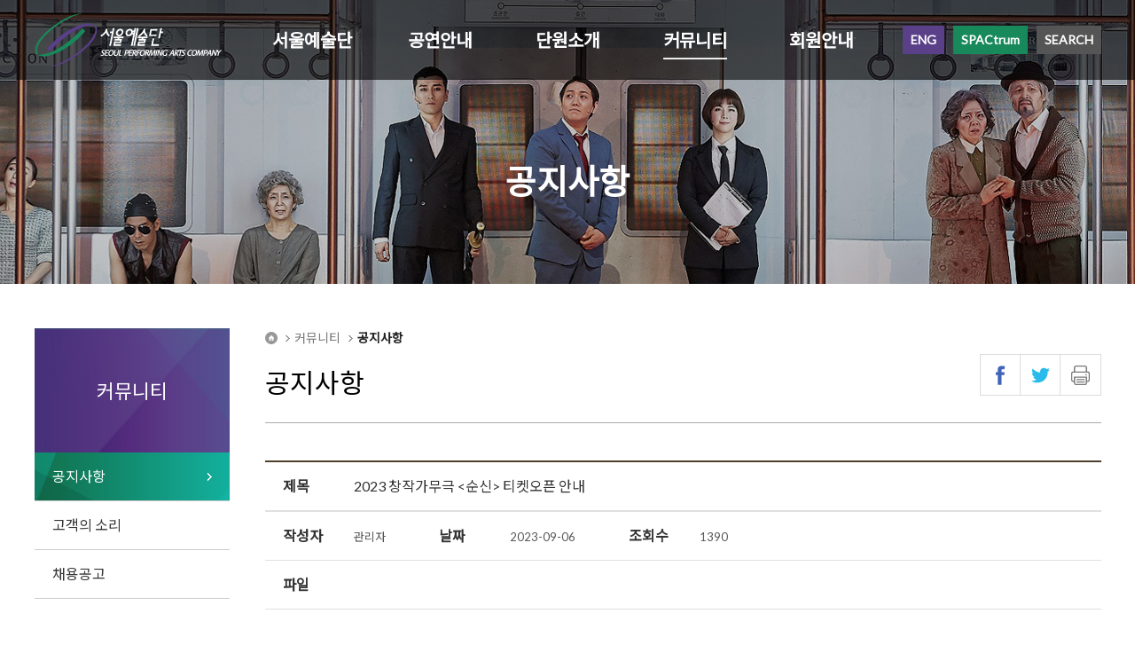

--- FILE ---
content_type: text/html; charset=UTF-8
request_url: http://spac.co.kr/community/notice.php?ptype=view&idx=1379&page=1&code=notice
body_size: 55541
content:
<!DOCTYPE html>
<html lang="ko">
<head>
<meta name="robots" content="noindex">
<meta name="googlebot" content="noindex">
<meta charset="utf-8">
<meta http-equiv="X-UA-Compatible" content="IE=edge">
<meta name="viewport" content="width=device-width, initial-scale=1.0,user-scalable=no">
<meta name="keywords" content="서울예술단" />
<meta name="description" content="서울예술단" />
<title>서울예술단</title>
<link rel="icon" href="/images/common/logo_favicon_16.png" type="image/png">
<link rel="shortcut icon" href="/images/common/logo_favicon_16.png" type="image/png">
<link rel="stylesheet" type="text/css" href="/css/style.css">
<script type="text/javascript" src="/js/jquery.min.js"></script>
<script type="text/javascript" src="/js/jquery.youtubebackground.js"></script>
<script type="text/javascript" src="/js/slick.js"></script>
<script type="text/javascript" src="/js/common.js"></script>
<script type="text/javascript" src="/js/sns.js"></script>
<!-- Global site tag (gtag.js) - Google Analytics -->
<!-- <script async src="https://www.googletagmanager.com/gtag/js?id=UA-144568675-2"></script> 
<script>
  window.dataLayer = window.dataLayer || [];
  function gtag(){dataLayer.push(arguments);}
  gtag('js', new Date());

  gtag('config', 'UA-144568675-2');
</script>

-->
</head>
<body>

<dl class="accessibilityWrap">
  <dt class="blind"><strong>바로가기 메뉴</strong></dt>
    <dd><a href="#sub_body">본문 바로가기</a></dd>
    <dd class="pc"><a href="#h_nav">주메뉴 바로가기</a></dd>
</dl>
<div id="wrap">

<div id="searchbox">
    <div class="inner">
        <div class="search_input">
            <form action="/search.php" method="get" name="top_search_form" id="top_search_form">
                <input type="text" name="top_keyword" id="top_keyword" placeholder="검색어를 입력하세요." onfocus="this.placeholder=''" onblur="this.placeholder='검색어를 입력하세요.'" title="검색어" value="" maxlength="50"/>
            </form>
        </div>
        <div class="search_close">
            <button type="button" onclick="searchbox();">Close</button>
        </div>
    </div>
</div>
<header id="header" style="background-color: rgba(0,0,0,0.6);">
    <div class="inner">
        <div class="m_menu">
            <div class="inner">
                <button type="button" onclick="mMenu.open();">MENU</button>
            </div>
        </div>
        <div class="h_logo">
            <div class="inner">
                <a href="/"><img src="/images/common/logo.png" alt="서울예술단" /></a>
            </div>
        </div>
        <div class="h_nav" id="h_nav">
            <ul>
                <li class="">
                    <a href="/info/spac_info.php">서울예술단</a>
                    <div class="depth2">
                        <ul>
    <li  class="on" >
        <a href="/info/spac_info.php">서울예술단 소개</a>
    </li>
    <li >
        <a href="/info/greetings.php">인사말</a>
    </li>
    <li >
        <a href="/info/spac_organi.php">조직도</a>
    </li>
    <li >
        <a href="/info/vison.php">비전</a>
    </li>
    <li >
        <a href="/info/spac_histroy.php">연혁</a>
    </li>
        <li >
        <a href="/info/public_info.php">경영공시</a>
    </li>
    <li >
        <a href="/info/spac_location.php">찾아오시는 길</a>
    </li>
</ul>
                    </div>
                </li>
                <li class="">
                    <a href="/perfor/perfor_list.php">공연안내</a>
                    <div class="depth2">
                        <ul>
    <li  class="on" >
        <a href="/perfor/perfor_list.php">공연안내</a>
    </li>
    <li >
        <a href="/perfor/perfor_history.php">공연연보</a>
    </li>
</ul>
                    </div>
                </li>
                <li class="">
                    <a href="/unit/unit_list.php">단원소개</a>
                </li>
                <li class="active">
                    <a href="/community/notice.php">커뮤니티</a>
                    <div class="depth2">
                        <ul>
    <li  class="on" >
        <a href="/community/notice.php">공지사항</a>
    </li><!--
    <li >
        <a href="/community/press.php">보도기사</a>
    </li>
    <li >
        <a href="/community/faq.php">자주 묻는 질문</a>
    </li>-->
    <li >
        <a href="https://member.spac.or.kr/member/board/boardList.do?board_cd=propose" target="_blank" title="새창열림">고객의 소리</a>
    </li>
    <li >
        <a href="/community/recruitment.php">채용공고</a>
    </li>
</ul>
                    </div>
                </li>
                <li class="">
                    <a href="/membership/membership.php">회원안내</a>`
                </li>
            </ul>
        </div>
        <div class="h_util">
            <ul>
                <li>
                    <a href="/en" class="btn purple">ENG</a>
                </li>
                <li>
                    <a href="https://member.spac.or.kr/member/index.do" class="btn green">SPACtrum</a>
                </li>
                <li class="search">
                    <a href="javascript:void(0);" class="btn black" onclick="searchbox();">SEARCH</a>
                </li>
            </ul>
        </div>
    </div>
</header>
<div id="m_nav">
    <div class="inner">
        <div class="top">
            <div class="m_util">
                <ul>
                    <li>
                        <a href="/en">ENG</a>
                    </li>
                    <li>
                        <a href="https://member.spac.or.kr/member/index.do" target="_blank" title="새창열림">MEMBERSHIP</a>
                    </li>
                </ul>
            </div>
            <button type="button" class="close">CLOSE</button>
        </div>
        <div class="depth1 menu">
            <ul>
                <li class="">
                    <a href="javascript:void(0);" class="depthMenu">서울예술단</a>
                    <div class="depth2" style="">
                        <ul>
    <li  class="on" >
        <a href="/info/spac_info.php">서울예술단 소개</a>
    </li>
    <li >
        <a href="/info/greetings.php">인사말</a>
    </li>
    <li >
        <a href="/info/spac_organi.php">조직도</a>
    </li>
    <li >
        <a href="/info/vison.php">비전</a>
    </li>
    <li >
        <a href="/info/spac_histroy.php">연혁</a>
    </li>
        <li >
        <a href="/info/public_info.php">경영공시</a>
    </li>
    <li >
        <a href="/info/spac_location.php">찾아오시는 길</a>
    </li>
</ul>
                    </div>
                </li>
                <li class="">
                    <a href="javascript:void(0);" class="depthMenu">공연안내</a>
                    <div class="depth2" style="">
                        <ul>
    <li  class="on" >
        <a href="/perfor/perfor_list.php">공연안내</a>
    </li>
    <li >
        <a href="/perfor/perfor_history.php">공연연보</a>
    </li>
</ul>
                    </div>
                </li>
                <li>
                    <a href="/unit/unit_list.php">단원소개</a>
                </li>
                <li class="on">
                    <a href="javascript:void(0);" class="depthMenu">커뮤니티</a>
                    <div class="depth2" style="display: block">
                        <ul>
    <li  class="on" >
        <a href="/community/notice.php">공지사항</a>
    </li><!--
    <li >
        <a href="/community/press.php">보도기사</a>
    </li>
    <li >
        <a href="/community/faq.php">자주 묻는 질문</a>
    </li>-->
    <li >
        <a href="https://member.spac.or.kr/member/board/boardList.do?board_cd=propose" target="_blank" title="새창열림">고객의 소리</a>
    </li>
    <li >
        <a href="/community/recruitment.php">채용공고</a>
    </li>
</ul>
                    </div>
                </li>
                <li>
                    <a href="/membership/membership.php">회원안내</a>
                </li>
                <!-- <li>
                    <a href="#">예매안내</a>
                </li> -->
            </ul>
        </div>
    </div>
</div>

<div id="sub_visual">
    <div class="inner">
        <div class="sub_title"><h1>공지사항</h1></div>
        <div class="sub_img" style="background-image: url(/images/sub/kr_sub_gra_04.jpg);"></div>
    </div>
</div>

<div id="sub_body">
    <aside id="snb">
    <h2>커뮤니티</h2>
        <ul>
    <li  class="on" >
        <a href="/community/notice.php">공지사항</a>
    </li><!--
    <li >
        <a href="/community/press.php">보도기사</a>
    </li>
    <li >
        <a href="/community/faq.php">자주 묻는 질문</a>
    </li>-->
    <li >
        <a href="https://member.spac.or.kr/member/board/boardList.do?board_cd=propose" target="_blank" title="새창열림">고객의 소리</a>
    </li>
    <li >
        <a href="/community/recruitment.php">채용공고</a>
    </li>
</ul>
    </aside>
    <div class="sub_head">
    <div class="location">
        <span class="home">home</span>
        <span>커뮤니티</span>
                <span>공지사항</span>
                    </div>
    <h2>
                    공지사항            </h2>
    <ul class="sub_btns">
        <li><button type="button" class="facebook btn-share-sns" data-media="facebook" data-messages="커뮤니티 공지사항">페이스북</button></li>
        <li><button type="button" class="twitter btn-share-sns" data-media="twitter" data-messages="커뮤니티 공지사항">트위터</button></li>
        <li><button type="button" class="print btn-print" onclick="fnPrint()">인쇄</button></li>
    </ul>
</div>
    <div class="sub_contants" id="other_res">
        <script language="javascript">
<!--
function viewImg(img){
   var url = "/adm/bbs/view_img.php?code=notice&img=" + img;
   window.open(url, "viewImg", "height=100, width=100, menubar=no, scrollbars=no, resizable=yes, toolbar=no, status=no");
}
//-->
</script>

		<div class="bbs-view">
            <div class="bbs-view-tit">
              <h3 class="bbs-tit">
                <strong>제목</strong>
                2023 창작가무극 <순신> 티켓오픈 안내              </h3>
            </div>
            <ul class="bbs-meta">
              <li>
                <div class="label">작성자</div>
                <div class="desc ls0">관리자</div>
              </li>
              <li>
                <div class="label">날짜</div>
                <div class="desc ls0">2023-09-06</div>
              </li>
              <li>
                <div class="label">조회수</div>
                <div class="desc ls0">1390</div>
              </li>
			  <!--			  <li>
                <div class="label">추천</div>
                <div class="desc ls0">0</div>
              </li>
			  -->            </ul>

			            <ul class="bbs-meta">
                <li>
                <div class="label">파일</div>
                <div class="desc">
                  <ul class="bbs-file">
					                              </ul>
                </div>
              </li>
            </ul>
			
            <div class="bbs-content">
                												<table border='0' cellspacing='0' cellpadding='0' style='width:600px;height:0px;' id='wiz_get_table_width'>
	<col width='100%'></col>
	<tr>
	<td></td>
	</tr>
	</table>
	<table border='0' cellspacing='0' cellpadding='0' width='100%'>
	<col width='100%'></col>
	<tr><td valign='top'><p class="" style="margin: 0cm 0cm 0.0001pt; text-align: justify; line-height: 160%; font-size: 10pt; font-family: ÇÑÄÄ¹ÙÅÁ; color: black;"><b><span lang="EN-US" style="font-size: 12pt; font-family: " 맑은="" 고딕";="" color:="" rgb(0,="" 0,="" 0);"="">2023 </span></b><b><span style="font-size: 12pt; font-family: " 맑은="" 고딕";="" color:="" rgb(0,="" 0,="" 0);"="">서울예술단 창작가무극<span lang="EN-US" style="color: rgb(0, 0, 0);"> &lt;</span>순신<span lang="EN-US" style="color: rgb(0, 0, 0);">&gt; </span>티켓오픈
안내<span lang="EN-US"><o:p></o:p></span></span></b></p>

<p class="" style="margin: 0cm 0cm 0.0001pt; text-align: justify; line-height: 160%; font-size: 10pt; font-family: ÇÑÄÄ¹ÙÅÁ; color: black;"><b><span style="font-size: 12pt; font-family: " 맑은="" 고딕";="" color:="" rgb(0,="" 0,="" 0);"="">티켓오픈일<span lang="EN-US" style="color: rgb(0, 0, 0);"> : 2023</span>년<span lang="EN-US" style="color: rgb(0, 0, 0);"> 9</span>월<span lang="EN-US" style="color: rgb(0, 0, 0);"> 21</span>일<span lang="EN-US" style="color: rgb(0, 0, 0);">(</span>목<span lang="EN-US" style="color: rgb(0, 0, 0);">) </span>오후<span lang="EN-US" style="color: rgb(0, 0, 0);"> 3</span>시<span lang="EN-US"><o:p></o:p></span></span></b></p>

<p class="" style="margin: 0cm 0cm 0.0001pt; text-align: justify; line-height: 160%; font-size: 10pt; font-family: ÇÑÄÄ¹ÙÅÁ; color: black;"><b><span lang="EN-US" style="font-family: " 맑은="" 고딕";="" color:="" rgb(0,="" 0,="" 0);"=""><o:p>&nbsp;</o:p></span></b></p>

<p class="" style="margin: 0cm 0cm 0.0001pt; text-align: justify; line-height: 160%; font-size: 10pt; font-family: ÇÑÄÄ¹ÙÅÁ; color: black;"><b><span style="font-size: 12pt; font-family: " 맑은="" 고딕";="" color:="" rgb(0,="" 0,="" 0);"="">공연정보<span lang="EN-US"><o:p></o:p></span></span></b></p>

<p class="" style="margin: 0cm 0cm 0.0001pt; text-align: justify; line-height: 160%; font-size: 10pt; font-family: ÇÑÄÄ¹ÙÅÁ; color: black;"><span lang="EN-US" style="font-family: " 맑은="" 고딕";="" color:="" rgb(0,="" 0,="" 0);"="">- </span><span style="font-family: " 맑은="" 고딕";="" color:="" rgb(0,="" 0,="" 0);"="">공
연 명<span lang="EN-US" style="color: rgb(0, 0, 0);"> : </span>창작가무극<span lang="EN-US" style="color: rgb(0, 0, 0);"> &lt;</span>순신<span lang="EN-US" style="color: rgb(0, 0, 0);">&gt;<o:p></o:p></span></span></p>

<p class="" style="margin: 0cm 0cm 0.0001pt; text-align: justify; line-height: 160%; font-size: 10pt; font-family: ÇÑÄÄ¹ÙÅÁ; color: black;"><span lang="EN-US" style="font-family: " 맑은="" 고딕";="" color:="" rgb(0,="" 0,="" 0);"="">- </span><span style="font-family: " 맑은="" 고딕";="" color:="" rgb(0,="" 0,="" 0);"="">공
연 장<span lang="EN-US" style="color: rgb(0, 0, 0);"> : </span>예술의전당<span lang="EN-US" style="color: rgb(0, 0, 0);"> CJ </span>토월극장<span lang="EN-US"><o:p></o:p></span></span></p>

<p class="" style="margin: 0cm 0cm 0.0001pt; text-align: justify; line-height: 160%; font-size: 10pt; font-family: ÇÑÄÄ¹ÙÅÁ; color: black;"><span lang="EN-US" style="font-family: " 맑은="" 고딕";="" color:="" rgb(0,="" 0,="" 0);"="">- </span><span style="font-family: " 맑은="" 고딕";="" color:="" rgb(0,="" 0,="" 0);"="">공연기간<span lang="EN-US" style="color: rgb(0, 0, 0);"> : 2023</span>년<span lang="EN-US" style="color: rgb(0, 0, 0);"> 11</span>월<span lang="EN-US" style="color: rgb(0, 0, 0);"> 7</span>일<span lang="EN-US" style="color: rgb(0, 0, 0);">(</span>화<span lang="EN-US" style="color: rgb(0, 0, 0);">) ~ 11</span>월<span lang="EN-US" style="color: rgb(0, 0, 0);"> 26</span>일<span lang="EN-US" style="color: rgb(0, 0, 0);">(</span>일<span lang="EN-US" style="color: rgb(0, 0, 0);">)<o:p></o:p></span></span></p>

<p class="" style="margin: 0cm 0cm 0.0001pt; text-align: justify; line-height: 160%; font-size: 10pt; font-family: ÇÑÄÄ¹ÙÅÁ; color: black;"><span lang="EN-US" style="font-family: " 맑은="" 고딕";="" color:="" rgb(0,="" 0,="" 0);"="">- </span><span style="font-family: " 맑은="" 고딕";="" color:="" rgb(0,="" 0,="" 0);"="">공연시간<span lang="EN-US" style="color: rgb(0, 0, 0);"> : </span>화<span lang="EN-US" style="color: rgb(0, 0, 0);">~</span>금 오후<span lang="EN-US" style="color: rgb(0, 0, 0);"> 7</span>시<span lang="EN-US" style="color: rgb(0, 0, 0);"> 30</span>분<span lang="EN-US" style="color: rgb(0, 0, 0);"> / </span>토 오후<span lang="EN-US" style="color: rgb(0, 0, 0);"> 2</span>시<span lang="EN-US" style="color: rgb(0, 0, 0);">, 7</span>시<span lang="EN-US" style="color: rgb(0, 0, 0);"> / </span>일 오후<span lang="EN-US" style="color: rgb(0, 0, 0);"> 2</span>시<span lang="EN-US" style="color: rgb(0, 0, 0);"> (</span>월요일 공연 없음<span lang="EN-US" style="color: rgb(0, 0, 0);">)<o:p></o:p></span></span></p>

<p class="" style="margin: 0cm 0cm 0.0001pt; text-align: justify; line-height: 160%; font-size: 10pt; font-family: ÇÑÄÄ¹ÙÅÁ; color: black;"><span lang="EN-US" style="font-family: " 맑은="" 고딕";="" color:="" rgb(0,="" 0,="" 0);"="">- </span><span style="font-family: " 맑은="" 고딕";="" color:="" rgb(0,="" 0,="" 0);"="">러닝타임<span lang="EN-US" style="color: rgb(0, 0, 0);"> : </span></span><span lang="EN-US" style="font-family: " 맑은="" 고딕";="" color:="" rgb(0,="" 0,="" 0);"="">155</span><span style="font-family: " 맑은="" 고딕";="" color:="" rgb(0,="" 0,="" 0);"="">분 예정<span lang="EN-US" style="color: rgb(0, 0, 0);"> (1</span>막<span lang="EN-US" style="color: rgb(0, 0, 0);">&nbsp;70</span>분<span lang="EN-US" style="color: rgb(0, 0, 0);"> / </span>인터미션<span lang="EN-US" style="color: rgb(0, 0, 0);">&nbsp;15</span>분<span lang="EN-US" style="color: rgb(0, 0, 0);"> / 2</span>막<span lang="EN-US" style="color: rgb(0, 0, 0);">&nbsp;70</span>분<span lang="EN-US" style="color: rgb(0, 0, 0);">)<o:p></o:p></span></span></p>

<p class="" style="margin: 0cm 0cm 0.0001pt; text-align: justify; line-height: 160%; font-size: 10pt; font-family: ÇÑÄÄ¹ÙÅÁ; color: black;"><span lang="EN-US" style="font-family: " 맑은="" 고딕";="" color:="" rgb(0,="" 0,="" 0);"="">- </span><span style="font-family: " 맑은="" 고딕";="" color:="" rgb(0,="" 0,="" 0);"="">관람등급<span lang="EN-US" style="color: rgb(0, 0, 0);"> : 7</span>세 이상 관람가<span lang="EN-US" style="color: rgb(0, 0, 0);">(2016</span>년<span lang="EN-US" style="color: rgb(0, 0, 0);">
12</span>월<span lang="EN-US" style="color: rgb(0, 0, 0);"> 31</span>일 이전 출생자 및 초등학생 이상 입장 가능<span lang="EN-US" style="color: rgb(0, 0, 0);">)<o:p></o:p></span></span></p>

<p class="" style="margin: 0cm 0cm 0.0001pt; text-align: justify; line-height: 160%; font-size: 10pt; font-family: ÇÑÄÄ¹ÙÅÁ; color: black;"><span lang="EN-US" style="font-family: " 맑은="" 고딕";="" color:="" rgb(0,="" 0,="" 0);"="">- </span><span style="font-family: " 맑은="" 고딕";="" color:="" rgb(0,="" 0,="" 0);"="">티켓가격<span lang="EN-US" style="color: rgb(0, 0, 0);"> : R</span>석<span lang="EN-US" style="color: rgb(0, 0, 0);"> 9</span>만원<span lang="EN-US" style="color: rgb(0, 0, 0);">, S</span>석<span lang="EN-US" style="color: rgb(0, 0, 0);"> 6</span>만원<span lang="EN-US"><o:p></o:p></span></span></p>

<p class="" style="margin: 0cm 0cm 0.0001pt; text-align: justify; line-height: 160%; font-size: 10pt; font-family: ÇÑÄÄ¹ÙÅÁ; color: black;"><span lang="EN-US" style="font-family: " 맑은="" 고딕";="" color:="" rgb(0,="" 0,="" 0);"=""><o:p>&nbsp;</o:p></span></p>

<p class="" style="margin: 0cm 0cm 0.0001pt; text-align: justify; line-height: 160%; font-size: 10pt; font-family: ÇÑÄÄ¹ÙÅÁ; color: black;"><span lang="EN-US" style="font-family: " 맑은="" 고딕";="" color:="" rgb(0,="" 0,="" 0);"=""><o:p>&nbsp;</o:p></span></p>

<p class="" style="margin: 0cm 0cm 0.0001pt; text-align: justify; line-height: 160%; font-size: 10pt; font-family: ÇÑÄÄ¹ÙÅÁ; color: black;"><span style="font-family: " 맑은="" 고딕";="" color:="" rgb(0,="" 0,="" 0);"="">※<span lang="EN-US" style="color: rgb(0, 0, 0);"> 2023</span>년<span lang="EN-US" style="color: rgb(0, 0, 0);">
6</span>월<span lang="EN-US" style="color: rgb(0, 0, 0);"> 28</span>일부터 만 나이 통일법 시행으로 관람연령이 아래와 같이 적용됩니다<span lang="EN-US" style="color: rgb(0, 0, 0);">.<o:p></o:p></span></span></p>

<p class="" style="margin: 0cm 0cm 0.0001pt; text-align: justify; line-height: 160%; font-size: 10pt; font-family: ÇÑÄÄ¹ÙÅÁ; color: black;"><span style="font-family: " 맑은="" 고딕";="" color:="" rgb(0,="" 0,="" 0);"="">√<span lang="EN-US" style="color: rgb(0, 0, 0);"> 7</span>세 이상<span lang="EN-US" style="color: rgb(0, 0, 0);"> : 2016</span>년<span lang="EN-US" style="color: rgb(0, 0, 0);"> 12</span>월<span lang="EN-US" style="color: rgb(0, 0, 0);"> 31</span>일 이전 출생자 및 초등학생 이상<span lang="EN-US"><o:p></o:p></span></span></p>

<p class="" style="margin: 0cm 0cm 0.0001pt; text-align: justify; line-height: 160%; font-size: 10pt; font-family: ÇÑÄÄ¹ÙÅÁ; color: black;"><span style="font-family: " 맑은="" 고딕";="" color:="" rgb(0,="" 0,="" 0);"="">√<span lang="EN-US" style="color: rgb(0, 0, 0);"> 24</span>세 미만<span lang="EN-US" style="color: rgb(0, 0, 0);"> : 1999</span>년<span lang="EN-US" style="color: rgb(0, 0, 0);"> 11</span>월<span lang="EN-US" style="color: rgb(0, 0, 0);"> 1</span>일 이후 출생자<span lang="EN-US"><o:p></o:p></span></span></p>

<p class="" style="margin: 0cm 0cm 0.0001pt; text-align: justify; line-height: 160%; font-size: 10pt; font-family: ÇÑÄÄ¹ÙÅÁ; color: black;"><span style="font-family: " 맑은="" 고딕";="" color:="" rgb(0,="" 0,="" 0);"="">√<span lang="EN-US" style="color: rgb(0, 0, 0);"> 65</span>세 이상<span lang="EN-US" style="color: rgb(0, 0, 0);"> : 1958</span>년<span lang="EN-US" style="color: rgb(0, 0, 0);"> 12</span>월<span lang="EN-US" style="color: rgb(0, 0, 0);"> 31</span>일 이전 출생자<span lang="EN-US"><o:p></o:p></span></span></p>

<p class="" style="margin: 0cm 0cm 0.0001pt; text-align: justify; line-height: 160%; font-size: 10pt; font-family: ÇÑÄÄ¹ÙÅÁ; color: black;"><span style="font-family: " 맑은="" 고딕";="" color:="" rgb(0,="" 0,="" 0);"="">※<span lang="EN-US" style="color: rgb(0, 0, 0);"> 7</span>세 이상 관람가<span lang="EN-US" style="color: rgb(0, 0, 0);">(2016</span>년<span lang="EN-US" style="color: rgb(0, 0, 0);"> 12</span>월<span lang="EN-US" style="color: rgb(0, 0, 0);"> 31</span>일
이전 출생자 및 초등학생 이상 입장 가능<span lang="EN-US" style="color: rgb(0, 0, 0);">)</span>입니다<span lang="EN-US" style="color: rgb(0, 0, 0);">. 7</span>세 미만의
미취학 아동의 경우 티켓 소지 및 보호자 동반 여부와 상관없이 객석 입장이 불가하며 이와 관련하여 현장에서 취소<span lang="EN-US" style="color: rgb(0, 0, 0);">,
</span>환불<span lang="EN-US" style="color: rgb(0, 0, 0);">, </span>변경은 불가합니다<span lang="EN-US" style="color: rgb(0, 0, 0);">. <o:p></o:p></span></span></p>

<p class="" style="margin: 0cm 0cm 0.0001pt; text-align: justify; line-height: 160%; font-size: 10pt; font-family: ÇÑÄÄ¹ÙÅÁ; color: black;"><span style="font-family: " 맑은="" 고딕";="" color:="" rgb(0,="" 0,="" 0);"="">※ 객석<span lang="EN-US" style="color: rgb(0, 0, 0);"> 1</span>층 앞 열은 무대<span lang="EN-US" style="color: rgb(0, 0, 0);">, </span>조명<span lang="EN-US" style="color: rgb(0, 0, 0);">, </span>배우 동선 등 공연의 전체적인 모습보다는 무대 가까운 거리에서
배우의 세밀한 표정 연기와 함께 생동감 있는 공연을 즐기고 싶으신 관객분들께 추천해 드리는 좌석입니다<span lang="EN-US" style="color: rgb(0, 0, 0);">. </span>많은
장점이 있는 반면<span lang="EN-US" style="color: rgb(0, 0, 0);">, </span>무대의 높이로 인해 일부 장면의 시야제한이 발생할 수 있으니 예매 시 참고하시기
바랍니다<span lang="EN-US" style="color: rgb(0, 0, 0);">.<o:p></o:p></span></span></p>

<p class="" style="margin: 0cm 0cm 0.0001pt; text-align: justify; line-height: 160%; font-size: 10pt; font-family: ÇÑÄÄ¹ÙÅÁ; color: black;"><span style="font-family: " 맑은="" 고딕";="" color:="" rgb(0,="" 0,="" 0);"="">※ 객석<span lang="EN-US" style="color: rgb(0, 0, 0);"> 2</span>층에는 고객의 안전을 위하여 난간<span lang="EN-US" style="color: rgb(0, 0, 0);">(</span>안전바<span lang="EN-US" style="color: rgb(0, 0, 0);">)</span>이 설치되어 있습니다<span lang="EN-US" style="color: rgb(0, 0, 0);">. </span>난간으로
인해 시야 제한이 발생할 수 있으니 예매 시 참고하시기 바랍니다<span lang="EN-US" style="color: rgb(0, 0, 0);">.<o:p></o:p></span></span></p>

<p class="" style="margin: 0cm 0cm 0.0001pt; text-align: justify; line-height: 160%; font-size: 10pt; font-family: ÇÑÄÄ¹ÙÅÁ; color: black;"><span style="font-family: " 맑은="" 고딕";="" color:="" rgb(0,="" 0,="" 0);"="">※ 현재 사석으로 홀딩된<span lang="EN-US" style="color: rgb(0, 0, 0);"> 1</span>층<span lang="EN-US" style="color: rgb(0, 0, 0);"> A</span>블럭<span lang="EN-US" style="color: rgb(0, 0, 0);">, C</span>블럭의 사이드<span lang="EN-US" style="color: rgb(0, 0, 0);">, 2</span>층<span lang="EN-US" style="color: rgb(0, 0, 0);"> 5</span>열 및<span lang="EN-US" style="color: rgb(0, 0, 0);"> 1~5</span>열 사이드 좌석은 무대 설치 이후 추가 오픈될 수 있습니다<span lang="EN-US" style="color: rgb(0, 0, 0);">.<o:p></o:p></span></span></p>

<p class="" style="margin: 0cm 0cm 0.0001pt; text-align: justify; line-height: 160%; font-size: 10pt; font-family: ÇÑÄÄ¹ÙÅÁ; color: black;"><span style="font-family: " 맑은="" 고딕";="" color:="" rgb(0,="" 0,="" 0);"="">※<span lang="EN-US" style="color: rgb(0, 0, 0);"> 11</span>월<span lang="EN-US" style="color: rgb(0, 0, 0);"> 18</span>일<span lang="EN-US" style="color: rgb(0, 0, 0);">(</span>토<span lang="EN-US" style="color: rgb(0, 0, 0);">) 2</span>시<span lang="EN-US" style="color: rgb(0, 0, 0);">, 7</span>시 공연은
제작사 보관용 공연 영상 촬영이 있습니다<span lang="EN-US" style="color: rgb(0, 0, 0);">. </span>촬영석은<span lang="EN-US" style="color: rgb(0, 0, 0);"> 1</span>층<span lang="EN-US" style="color: rgb(0, 0, 0);"> A</span>블럭<span lang="EN-US" style="color: rgb(0, 0, 0);"> 14</span>열<span lang="EN-US" style="color: rgb(0, 0, 0);"> 1~3</span>번<span lang="EN-US" style="color: rgb(0, 0, 0);">, B</span>블럭<span lang="EN-US" style="color: rgb(0, 0, 0);"> 13</span>열<span lang="EN-US" style="color: rgb(0, 0, 0);"> 6~12</span>번<span lang="EN-US" style="color: rgb(0, 0, 0);">, C</span>블럭<span lang="EN-US" style="color: rgb(0, 0, 0);"> 14</span>열<span lang="EN-US" style="color: rgb(0, 0, 0);"> 1~3</span>번입니다<span lang="EN-US" style="color: rgb(0, 0, 0);">. </span>예매 시 참고하시기 바랍니다<span lang="EN-US" style="color: rgb(0, 0, 0);">.<o:p></o:p></span></span></p>

<p class="" style="margin: 0cm 0cm 0.0001pt; text-align: justify; line-height: 160%; font-size: 10pt; font-family: ÇÑÄÄ¹ÙÅÁ; color: black;"><span style="font-family: " 맑은="" 고딕";="" color:="" rgb(0,="" 0,="" 0);"="">※ 공식 티켓오픈일인<span lang="EN-US" style="color: rgb(0, 0, 0);"> 9</span>월<span lang="EN-US" style="color: rgb(0, 0, 0);"> 21</span>일<span lang="EN-US" style="color: rgb(0, 0, 0);">(</span>목<span lang="EN-US" style="color: rgb(0, 0, 0);">) </span>이전에 서울예술단 및 예술의전당 유료회원 선예매가 있습니다<span lang="EN-US" style="color: rgb(0, 0, 0);">. </span>일정은
아래와 같습니다<span lang="EN-US" style="color: rgb(0, 0, 0);">.<o:p></o:p></span></span></p>

<p class="" style="margin: 0cm 0cm 0.0001pt; text-align: justify; line-height: 160%; font-size: 10pt; font-family: ÇÑÄÄ¹ÙÅÁ; color: black;"><span lang="EN-US" style="font-family: " 맑은="" 고딕";="" color:="" rgb(0,="" 0,="" 0);"=""><o:p>&nbsp;</o:p></span></p>

<p class="" style="margin: 0cm 0cm 0.0001pt; text-align: justify; line-height: 160%; font-size: 10pt; font-family: ÇÑÄÄ¹ÙÅÁ; color: black;"><span lang="EN-US" style="font-family: " 맑은="" 고딕";="" color:="" rgb(0,="" 0,="" 0);"="">&lt;</span><span style="font-family: " 맑은="" 고딕";="" color:="" rgb(0,="" 0,="" 0);"="">선예매
안내<span lang="EN-US" style="color: rgb(0, 0, 0);">&gt;<o:p></o:p></span></span></p>

<p class="" style="margin: 0cm 0cm 0.0001pt; text-align: justify; line-height: 160%; font-size: 10pt; font-family: ÇÑÄÄ¹ÙÅÁ; color: black;"><span style="font-family: " 맑은="" 고딕";="" color:="" rgb(0,="" 0,="" 0);"="">● 서울예술단
유료회원<span lang="EN-US" style="color: rgb(0, 0, 0);">(SPACtrum) </span>선예매<span lang="EN-US"><o:p></o:p></span></span></p>

<p class="" style="margin: 0cm 0cm 0.0001pt; text-align: justify; line-height: 160%; font-size: 10pt; font-family: ÇÑÄÄ¹ÙÅÁ; color: black;"><span lang="EN-US" style="font-family: " 맑은="" 고딕";="" color:="" rgb(0,="" 0,="" 0);"=""><span style="color: rgb(0, 0, 0);">&nbsp;</span>- </span><span style="font-family: " 맑은="" 고딕";="" color:="" rgb(0,="" 0,="" 0);"="">일시<span lang="EN-US" style="color: rgb(0, 0, 0);"> :
9</span>월<span lang="EN-US" style="color: rgb(0, 0, 0);"> 18</span>일<span lang="EN-US" style="color: rgb(0, 0, 0);">(</span>월<span lang="EN-US" style="color: rgb(0, 0, 0);">) 14:00 ~ 9</span>월<span lang="EN-US" style="color: rgb(0, 0, 0);"> 19</span>일<span lang="EN-US" style="color: rgb(0, 0, 0);">(</span>화<span lang="EN-US" style="color: rgb(0, 0, 0);">) 17:00<o:p></o:p></span></span></p>

<p class="" style="margin: 0cm 0cm 0.0001pt; text-align: justify; line-height: 160%; font-size: 10pt; font-family: ÇÑÄÄ¹ÙÅÁ; color: black;"><span lang="EN-US" style="font-family: " 맑은="" 고딕";="" color:="" rgb(0,="" 0,="" 0);"=""><span style="color: rgb(0, 0, 0);">&nbsp;</span>- </span><span style="font-family: " 맑은="" 고딕";="" color:="" rgb(0,="" 0,="" 0);"="">선예매 대상<span lang="EN-US"><o:p></o:p></span></span></p>

<p class="" style="margin: 0cm 0cm 0.0001pt; text-align: justify; line-height: 160%; font-size: 10pt; font-family: ÇÑÄÄ¹ÙÅÁ; color: black;"><span lang="EN-US" style="font-family:" 맑은="" 고딕";mso-bidi-font-family:="" "맑은="" 고딕""=""><span style="color: rgb(0, 0, 0);">&nbsp;&nbsp; </span></span><span style="font-family: " 맑은="" 고딕";="" color:="" rgb(0,="" 0,="" 0);"="">신규가입자<span lang="EN-US" style="color: rgb(0, 0, 0);">
: 2023</span>년<span lang="EN-US" style="color: rgb(0, 0, 0);"> 9</span>월<span lang="EN-US" style="color: rgb(0, 0, 0);"> 14</span>일<span lang="EN-US" style="color: rgb(0, 0, 0);">(</span>목<span lang="EN-US" style="color: rgb(0, 0, 0);">) 24</span>시<span lang="EN-US" style="color: rgb(0, 0, 0);">(</span>자정<span lang="EN-US" style="color: rgb(0, 0, 0);">)</span>까지 유료회원 가입 및 회비납부 완료자<span lang="EN-US"><o:p></o:p></span></span></p>

<p class="" style="margin: 0cm 0cm 0.0001pt; text-align: justify; line-height: 160%; font-size: 10pt; font-family: ÇÑÄÄ¹ÙÅÁ; color: black;"><span lang="EN-US" style="font-family:" 맑은="" 고딕";mso-bidi-font-family:="" "맑은="" 고딕""=""><span style="color: rgb(0, 0, 0);">&nbsp;&nbsp; </span></span><span style="font-family: " 맑은="" 고딕";="" color:="" rgb(0,="" 0,="" 0);"="">기존가입자<span lang="EN-US" style="color: rgb(0, 0, 0);">
: 2022</span>년<span lang="EN-US" style="color: rgb(0, 0, 0);"> 9</span>월<span lang="EN-US" style="color: rgb(0, 0, 0);"> 18</span>일<span lang="EN-US" style="color: rgb(0, 0, 0);">(</span>포함<span lang="EN-US" style="color: rgb(0, 0, 0);">) </span>이후 유료회원 가입자<span lang="EN-US" style="color: rgb(0, 0, 0);">(</span>선예매
일자 기준<span lang="EN-US" style="color: rgb(0, 0, 0);">)<o:p></o:p></span></span></p>

<p class="" style="margin: 0cm 0cm 0.0001pt; text-align: justify; line-height: 160%; font-size: 10pt; font-family: ÇÑÄÄ¹ÙÅÁ; color: black;"><span lang="EN-US" style="font-family: " 맑은="" 고딕";="" color:="" rgb(0,="" 0,="" 0);"=""><span style="color: rgb(0, 0, 0);">&nbsp;</span>- </span><span style="font-family: " 맑은="" 고딕";="" color:="" rgb(0,="" 0,="" 0);"="">예매처<span lang="EN-US" style="color: rgb(0, 0, 0);"> :
</span>인터파크 티켓 웹<span lang="EN-US" style="color: rgb(0, 0, 0);">/</span>모바일<span lang="EN-US" style="color: rgb(0, 0, 0);"> (</span>일반 예매 페이지와
동일<span lang="EN-US" style="color: rgb(0, 0, 0);">/</span>고객센터 전화예매 불가<span lang="EN-US" style="color: rgb(0, 0, 0);">)<o:p></o:p></span></span></p>

<p class="" style="margin: 0cm 0cm 0.0001pt; text-align: justify; line-height: 160%; font-size: 10pt; font-family: ÇÑÄÄ¹ÙÅÁ; color: black;"><span lang="EN-US" style="font-family: " 맑은="" 고딕";="" color:="" rgb(0,="" 0,="" 0);"=""><span style="color: rgb(0, 0, 0);">&nbsp;</span>- </span><span style="font-family: " 맑은="" 고딕";="" color:="" rgb(0,="" 0,="" 0);"="">선예매 오픈좌석<span lang="EN-US" style="color: rgb(0, 0, 0);"> : </span>예술의전당 대관규정의 사유로 전 좌석의<span lang="EN-US" style="color: rgb(0, 0, 0);"> 30%</span>를 제외 후 오픈됩니다<span lang="EN-US" style="color: rgb(0, 0, 0);">.<o:p></o:p></span></span></p>

<p class="" style="margin: 0cm 0cm 0.0001pt; text-align: justify; line-height: 160%; font-size: 10pt; font-family: ÇÑÄÄ¹ÙÅÁ; color: black;"><span lang="EN-US" style="font-family: " 맑은="" 고딕";="" color:="" rgb(0,="" 0,="" 0);"=""><span style="color: rgb(0, 0, 0);">&nbsp;</span>- </span><span style="font-family: " 맑은="" 고딕";="" color:="" rgb(0,="" 0,="" 0);="" letter-spacing:="" -0.15pt;"="">선예매 시 예매가능 권종<span lang="EN-US" style="color: rgb(0, 0, 0);"> : </span>스팩트럼 선예매 혜택은 회원할인 권종으로<span lang="EN-US" style="color: rgb(0, 0, 0);"> 1</span>인<span lang="EN-US" style="color: rgb(0, 0, 0);"> 4</span>매까지 예매 가능하나<span lang="EN-US" style="color: rgb(0, 0, 0);">, </span>본
공연은 전체 할인 권종으로 매수 제한 없이 예매 가능합니다<span lang="EN-US" style="color: rgb(0, 0, 0);">. <o:p></o:p></span></span></p>

<p class="" style="margin: 0cm 0cm 0.0001pt; text-align: justify; line-height: 160%; font-size: 10pt; font-family: ÇÑÄÄ¹ÙÅÁ; color: black;"><span lang="EN-US" style="font-family: " 맑은="" 고딕";="" color:="" rgb(0,="" 0,="" 0);"=""><o:p><u><span lang="EN-US" 맑은="" 고딕";="" color:="" rgb(0,="" 0,="" 0);"="" style="font-size: 13.3333px;">*</span><span 맑은="" 고딕";="" color:="" rgb(0,="" 0,="" 0);"="" style="font-size: 13.3333px;">자세한 사항은 이메일 공지문 참조 - 9월 11일(월) 발송 예정</span></u></o:p></span></p><p class="" style="margin: 0cm 0cm 0.0001pt; text-align: justify; line-height: 160%; font-size: 10pt; font-family: ÇÑÄÄ¹ÙÅÁ; color: black;"><span lang="EN-US" style="font-family: " 맑은="" 고딕";="" color:="" rgb(0,="" 0,="" 0);"=""><o:p><br></o:p></span></p>

<p class="" style="margin: 0cm 0cm 0.0001pt; text-align: justify; line-height: 160%; font-size: 10pt; font-family: ÇÑÄÄ¹ÙÅÁ; color: black;"><span style="font-family: " 맑은="" 고딕";="" color:="" rgb(0,="" 0,="" 0);"="">● 예술의전당
유료회원 선예매<span lang="EN-US"><o:p></o:p></span></span></p>

<p class="" style="margin: 0cm 0cm 0.0001pt; text-align: justify; line-height: 160%; font-size: 10pt; font-family: ÇÑÄÄ¹ÙÅÁ; color: black;"><span lang="EN-US" style="font-family: " 맑은="" 고딕";="" color:="" rgb(0,="" 0,="" 0);"=""><span style="color: rgb(0, 0, 0);">&nbsp;&nbsp; </span>- </span><span style="font-family: " 맑은="" 고딕";="" color:="" rgb(0,="" 0,="" 0);"="">일시<span lang="EN-US" style="color: rgb(0, 0, 0);"> :
9</span>월<span lang="EN-US" style="color: rgb(0, 0, 0);"> 20</span>일<span lang="EN-US" style="color: rgb(0, 0, 0);">(</span>수<span lang="EN-US" style="color: rgb(0, 0, 0);">) 15:00 ~ 9</span>월<span lang="EN-US" style="color: rgb(0, 0, 0);"> 21</span>일<span lang="EN-US" style="color: rgb(0, 0, 0);">(</span>목<span lang="EN-US" style="color: rgb(0, 0, 0);">) 09:00<o:p></o:p></span></span></p>

<p class="" style="margin: 0cm 0cm 0.0001pt; text-align: justify; line-height: 160%; font-size: 10pt; font-family: ÇÑÄÄ¹ÙÅÁ; color: black;"><span lang="EN-US" style="font-family: " 맑은="" 고딕";="" color:="" rgb(0,="" 0,="" 0);"=""><span style="color: rgb(0, 0, 0);">&nbsp;&nbsp; </span>- </span><span style="font-family: " 맑은="" 고딕";="" color:="" rgb(0,="" 0,="" 0);"="">대상<span lang="EN-US" style="color: rgb(0, 0, 0);"> : </span>예술의전당
유료회원<span lang="EN-US"><o:p></o:p></span></span></p>

<p class="" style="margin: 0cm 0cm 0.0001pt; text-align: justify; line-height: 160%; font-size: 10pt; font-family: ÇÑÄÄ¹ÙÅÁ; color: black;"><span lang="EN-US" style="font-family: " 맑은="" 고딕";="" color:="" rgb(0,="" 0,="" 0);"=""><span style="color: rgb(0, 0, 0);">&nbsp;&nbsp; </span>- </span><span style="font-family: " 맑은="" 고딕";="" color:="" rgb(0,="" 0,="" 0);"="">예매처<span lang="EN-US" style="color: rgb(0, 0, 0);"> :
</span>예술의전당 홈페이지<span lang="EN-US"><o:p></o:p></span></span></p>

<p class="" style="margin: 0cm 0cm 0.0001pt; text-align: justify; line-height: 160%; font-size: 10pt; font-family: ÇÑÄÄ¹ÙÅÁ; color: black;"><span lang="EN-US" style="font-family: " 맑은="" 고딕";="" color:="" rgb(0,="" 0,="" 0);"=""><o:p>&nbsp;</o:p></span></p>

<p class="" style="margin: 0cm 0cm 0.0001pt; text-align: justify; line-height: 160%; font-size: 10pt; font-family: ÇÑÄÄ¹ÙÅÁ; color: black;"><br></p>

<p class="" style="margin: 0cm 0cm 0.0001pt; text-align: justify; line-height: 160%; font-size: 10pt; font-family: ÇÑÄÄ¹ÙÅÁ; color: black;"><span lang="EN-US" style="font-family: " 맑은="" 고딕";="" color:="" rgb(0,="" 0,="" 0);"=""><o:p>&nbsp;</o:p></span></p>

<p class="" style="margin: 0cm 0cm 0.0001pt; text-align: justify; line-height: 160%; font-size: 10pt; font-family: ÇÑÄÄ¹ÙÅÁ; color: black;"><!--[if gte vml 1]><o:wrapblock><v:rect id="_x0000_s1026" style='position:absolute;
  left:0;text-align:left;margin-left:0;margin-top:0;width:425.2pt;height:3pt;
  z-index:251658240;mso-wrap-distance-left:0;mso-wrap-distance-right:0'
  o:allowincell="f" fillcolor="black" stroked="f">
  <w:wrap type="topAndBottom"/>
 </v:rect><![endif]--><!--[if !vml]--><img name='wiz_target_resize' style="cursor:pointer" onclick=window.open(this.src)  width="567" height="4" src="file:///C:/Users/user/AppData/Local/Temp/msohtmlclip1/01/clip_image001.png" v:shapes="_x0000_s1026"><!--[endif]--><!--[if gte vml 1]></o:wrapblock><![endif]--><br style="mso-ignore:vglayout" clear="ALL"> 
<span lang="EN-US" style="font-family:" 맑은="" 고딕";mso-bidi-font-family:"맑은="" 고딕""=""><o:p></o:p></span></p>

<p class="" style="margin: 0cm 0cm 0.0001pt; text-align: justify; line-height: 160%; font-size: 10pt; font-family: ÇÑÄÄ¹ÙÅÁ; color: black;"><b><span style="font-size: 12pt; font-family: " 맑은="" 고딕";="" color:="" rgb(0,="" 0,="" 0);"="">할인정보<span lang="EN-US"><o:p></o:p></span></span></b></p>

<p class="" style="margin: 0cm 0cm 0.0001pt; text-align: justify; line-height: 160%; font-size: 10pt; font-family: ÇÑÄÄ¹ÙÅÁ; color: black;"><span lang="EN-US" style="font-family: " 맑은="" 고딕";="" color:="" rgb(0,="" 0,="" 0);"=""><o:p>&nbsp;</o:p></span></p>

<p class="" style="margin: 0cm 0cm 0.0001pt; text-align: justify; line-height: 160%; font-size: 10pt; font-family: ÇÑÄÄ¹ÙÅÁ; color: black;"><span lang="EN-US" style="font-family: " 맑은="" 고딕";="" color:="" rgb(0,="" 0,="" 0);"="">- </span><span style="font-family: " 맑은="" 고딕";="" color:="" rgb(0,="" 0,="" 0);"="">조기예매
할인<span lang="EN-US" style="color: rgb(0, 0, 0);"> : 20%(1</span>인<span lang="EN-US" style="color: rgb(0, 0, 0);"> 4</span>매<span lang="EN-US" style="color: rgb(0, 0, 0);">)
/ 11</span>월<span lang="EN-US" style="color: rgb(0, 0, 0);"> 7</span>일<span lang="EN-US" style="color: rgb(0, 0, 0);">(</span>화<span lang="EN-US" style="color: rgb(0, 0, 0);">) ~ 11</span>월<span lang="EN-US" style="color: rgb(0, 0, 0);"> 19</span>일<span lang="EN-US" style="color: rgb(0, 0, 0);">(</span>일<span lang="EN-US" style="color: rgb(0, 0, 0);">) </span>공연에 한함<span lang="EN-US" style="color: rgb(0, 0, 0);"> / 10</span>월<span lang="EN-US" style="color: rgb(0, 0, 0);"> 10</span>일<span lang="EN-US" style="color: rgb(0, 0, 0);">(</span>화<span lang="EN-US" style="color: rgb(0, 0, 0);">)</span>까지 예매 시 적용<span lang="EN-US"><o:p></o:p></span></span></p>

<p class="" style="margin: 0cm 0cm 0.0001pt; text-align: justify; line-height: 160%; font-size: 10pt; font-family: ÇÑÄÄ¹ÙÅÁ; color: black;"><span lang="EN-US" style="font-family: " 맑은="" 고딕";="" color:="" rgb(0,="" 0,="" 0);"="">- SPACtrum </span><span style="font-family: " 맑은="" 고딕";="" color:="" rgb(0,="" 0,="" 0);"="">회원 할인<span lang="EN-US" style="color: rgb(0, 0, 0);">: </span>전석<span lang="EN-US" style="color: rgb(0, 0, 0);"> 40%(1</span>인<span lang="EN-US" style="color: rgb(0, 0, 0);"> 4</span>매<span lang="EN-US" style="color: rgb(0, 0, 0);">) / </span>전 기간<span lang="EN-US" style="color: rgb(0, 0, 0);"> / </span>서울예술단
유료회원에 한함<span lang="EN-US"><o:p></o:p></span></span></p>

<p class="" style="margin: 0cm 0cm 0.0001pt; text-align: justify; line-height: 160%; font-size: 10pt; font-family: ÇÑÄÄ¹ÙÅÁ; color: black;"><span lang="EN-US" style="font-family: " 맑은="" 고딕";="" color:="" rgb(0,="" 0,="" 0);"="">- </span><span style="font-family: " 맑은="" 고딕";="" color:="" rgb(0,="" 0,="" 0);"="">문화릴레이티켓
할인<span lang="EN-US" style="color: rgb(0, 0, 0);">: </span>전석<span lang="EN-US" style="color: rgb(0, 0, 0);"> 20% (1</span>인<span lang="EN-US" style="color: rgb(0, 0, 0);">
2</span>매<span lang="EN-US" style="color: rgb(0, 0, 0);">) / </span>전 기간<span lang="EN-US" style="color: rgb(0, 0, 0);"> / &lt;</span>문화릴레이티켓<span lang="EN-US" style="color: rgb(0, 0, 0);">&gt; 17</span>개 참여기관의<span lang="EN-US" style="color: rgb(0, 0, 0);"> 2022</span>년<span lang="EN-US" style="color: rgb(0, 0, 0);">
1</span>월 이후 공연 관람자에 한함<span lang="EN-US"><o:p></o:p></span></span></p>

<p class="" style="margin: 0cm 0cm 0.0001pt; text-align: justify; line-height: 160%; font-size: 10pt; font-family: ÇÑÄÄ¹ÙÅÁ; color: black;"><span lang="EN-US" style="font-family: " 맑은="" 고딕";="" color:="" rgb(0,="" 0,="" 0);"="">- </span><span style="font-family: " 맑은="" 고딕";="" color:="" rgb(0,="" 0,="" 0);"="">가족
할인<span lang="EN-US" style="color: rgb(0, 0, 0);">: </span>전석<span lang="EN-US" style="color: rgb(0, 0, 0);"> 40%(1</span>인<span lang="EN-US" style="color: rgb(0, 0, 0);">
4</span>매<span lang="EN-US" style="color: rgb(0, 0, 0);">) / </span>전 기간<span lang="EN-US" style="color: rgb(0, 0, 0);"> / </span>부모<span lang="EN-US" style="color: rgb(0, 0, 0);">, </span>형제<span lang="EN-US" style="color: rgb(0, 0, 0);">, </span>자매 등<span lang="EN-US" style="color: rgb(0, 0, 0);"> 2</span>인
이상 가족에 한함<span lang="EN-US"><o:p></o:p></span></span></p>

<p class="" style="margin: 0cm 0cm 0.0001pt; text-align: justify; line-height: 160%; font-size: 10pt; font-family: ÇÑÄÄ¹ÙÅÁ; color: black;"><span lang="EN-US" style="font-family: " 맑은="" 고딕";="" color:="" rgb(0,="" 0,="" 0);"="">- </span><span style="font-family: " 맑은="" 고딕";="" color:="" rgb(0,="" 0,="" 0);"="">청소년
할인<span lang="EN-US" style="color: rgb(0, 0, 0);">: </span>전석<span lang="EN-US" style="color: rgb(0, 0, 0);"> 40%(1</span>인<span lang="EN-US" style="color: rgb(0, 0, 0);">
1</span>매<span lang="EN-US" style="color: rgb(0, 0, 0);">/</span>본인 한정<span lang="EN-US" style="color: rgb(0, 0, 0);">) / </span>전 기간<span lang="EN-US" style="color: rgb(0, 0, 0);"> / 24</span>세 미만에 한함<span lang="EN-US"><o:p></o:p></span></span></p>

<p class="" style="margin: 0cm 0cm 0.0001pt; text-align: justify; line-height: 160%; font-size: 10pt; font-family: ÇÑÄÄ¹ÙÅÁ; color: black;"><span lang="EN-US" style="font-family: " 맑은="" 고딕";="" color:="" rgb(0,="" 0,="" 0);"="">- </span><span style="font-family: " 맑은="" 고딕";="" color:="" rgb(0,="" 0,="" 0);"="">복지
할인<span lang="EN-US" style="color: rgb(0, 0, 0);">: </span>전석<span lang="EN-US" style="color: rgb(0, 0, 0);"> 50%(1</span>인<span lang="EN-US" style="color: rgb(0, 0, 0);">
2</span>매<span lang="EN-US" style="color: rgb(0, 0, 0);">/</span>본인 포함 외<span lang="EN-US" style="color: rgb(0, 0, 0);"> 1</span>인<span lang="EN-US" style="color: rgb(0, 0, 0);">) / </span>전 기간<span lang="EN-US" style="color: rgb(0, 0, 0);"> / </span>장애인<span lang="EN-US" style="color: rgb(0, 0, 0);">, </span>국가유공자<span lang="EN-US" style="color: rgb(0, 0, 0);">, </span>의상자<span lang="EN-US" style="color: rgb(0, 0, 0);">, 65</span>세 이상에 한함<span lang="EN-US"><o:p></o:p></span></span></p>

<p class="" style="margin: 0cm 0cm 0.0001pt; text-align: justify; line-height: 160%; font-size: 10pt; font-family: ÇÑÄÄ¹ÙÅÁ; color: black;"><span lang="EN-US" style="font-family: " 맑은="" 고딕";="" color:="" rgb(0,="" 0,="" 0);"="">- </span><span style="font-family: " 맑은="" 고딕";="" color:="" rgb(0,="" 0,="" 0);"="">문화누리카드할인<span lang="EN-US" style="color: rgb(0, 0, 0);"> : S</span>석 </span><span lang="EN-US" style="font-family: " 맑은="" 고딕";="" color:="" rgb(0,="" 0,="" 0);"="">1</span><span style="font-family: " 맑은="" 고딕";="" color:="" rgb(0,="" 0,="" 0);"="">만원</span><span lang="EN-US" style="font-family: " 맑은="" 고딕";="" color:="" rgb(0,="" 0,="" 0);"="">(</span><span style="font-family: " 맑은="" 고딕";="" color:="" rgb(0,="" 0,="" 0);"="">본인<span lang="EN-US" style="color: rgb(0, 0, 0);">+1</span>매<span lang="EN-US" style="color: rgb(0, 0, 0);">) / </span>전 기간<span lang="EN-US" style="color: rgb(0, 0, 0);"> / </span>문화누리카드 결제 시 할인 적용<span lang="EN-US"><o:p></o:p></span></span></p>

<p class="" style="margin: 0cm 0cm 0.0001pt; text-align: justify; line-height: 160%; font-size: 10pt; font-family: ÇÑÄÄ¹ÙÅÁ; color: black;"><span lang="EN-US" style="font-family: " 맑은="" 고딕";="" color:="" rgb(0,="" 0,="" 0);"=""><o:p>&nbsp;</o:p></span></p>

<p class="" style="margin: 0cm 0cm 0.0001pt; text-align: justify; line-height: 160%; font-size: 10pt; font-family: ÇÑÄÄ¹ÙÅÁ; color: black;"><span lang="EN-US" style="font-family: " 맑은="" 고딕";="" color:="" rgb(0,="" 0,="" 0);"="">* </span><span style="font-family: " 맑은="" 고딕";="" color:="" rgb(0,="" 0,="" 0);"="">휠체어석
예매<span lang="EN-US" style="color: rgb(0, 0, 0);"> : </span>예술의전당 콜센터<span lang="EN-US" style="color: rgb(0, 0, 0);"> 02-580-1300<o:p></o:p></span></span></p>

<p class="" style="margin: 0cm 0cm 0.0001pt; text-align: justify; line-height: 160%; font-size: 10pt; font-family: ÇÑÄÄ¹ÙÅÁ; color: black;"><span lang="EN-US" style="font-family: " 맑은="" 고딕";="" color:="" rgb(0,="" 0,="" 0);"="">* 10</span><span style="font-family: " 맑은="" 고딕";="" color:="" rgb(0,="" 0,="" 0);"="">인
이상 단체 관람 문의<span lang="EN-US" style="color: rgb(0, 0, 0);"> : </span>클립서비스 콜센터<span lang="EN-US" style="color: rgb(0, 0, 0);"> 02-3496-8880<o:p></o:p></span></span></p>

<p class="" style="margin: 0cm 0cm 0.0001pt; text-align: justify; line-height: 160%; font-size: 10pt; font-family: ÇÑÄÄ¹ÙÅÁ; color: black;"><span lang="EN-US" style="font-family: " 맑은="" 고딕";="" color:="" rgb(0,="" 0,="" 0);"="">* </span><span style="font-family: " 맑은="" 고딕";="" color:="" rgb(0,="" 0,="" 0);"="">자세한
할인정보는 예매페이지 상세 정보를 참조하세요<span lang="EN-US" style="color: rgb(0, 0, 0);">.</span></span></p>

</td></tr>
	</table>            </div>

              <div class="bbs_foot">
                  <dl class="bd-t prev clearfix">
                      <dt>이전</dt>
                      <dd>
                        <span class="tit"><a href='/community/notice.php?ptype=view&code=notice&idx=1381'>2023년 서울예술단 창작공연<순신> 무대제작 및 설치/철수 현장설명회 취소공지</a>&nbsp;</span>
						<span class="date">2023-09-15</span>
                      </dd>
                  </dl>
                  <dl class="next clearfix">
                      <dt>다음</dt>
                      <dd>
                          <span class="tit"><a href='/community/notice.php?ptype=view&code=notice&idx=1376'>유료회원(SPACtrum) 가입페이지 일시 접속불가 안내</a>&nbsp;</span>
						  <span class="date">2023-08-10</span>
                      </dd>
                  </dl>
            </div>
            
			<div class="bbs-btn-group">
				<!-- <a href="public_info.php" class="btn purple">목록</a> -->
				&nbsp;&nbsp;<a href='/community/notice.php?ptype=list&code=notice&idx=1379&page=1' class='btn purple'>목록</a>&nbsp;&nbsp;&nbsp;&nbsp;&nbsp;            </div>

          </div>
<!-- 이미지 리사이즈를 위해서 처리하는 부분 -->
<script>
	function wiz_img_check(){
		//var wiz_main_table_width = document.wiz_get_table_width.width;
		var wiz_main_table_width = document.getElementById('wiz_get_table_width').style.width;
		wiz_main_table_width = wiz_main_table_width.replace("px", "");
		var wiz_target_resize_num = document.wiz_target_resize.length;
		for(i=0;i<wiz_target_resize_num;i++){
			if(document.wiz_target_resize[i].width > wiz_main_table_width) {
				document.wiz_target_resize[i].width = wiz_main_table_width;
			}
		}
	}
	window.onload = wiz_img_check;
</script>

    </div>
</div>

<footer id="footer">
    <div class="footer_top">
        <div class="inner">
            <div class="menu_list">
                <ul>
                    <li><a href="/service/protect.php">개인정보보호정책</a></li>
                    <li><a href="/service/email.php">이메일정보무단수집거부</a></li>
                    <li><a href="/service/spac_charter.php">고객헌장</a></li>
                    <li><a href="/service/spac_ethics.php">윤리강령</a></li>
                    <li><a href="/service/sitemap.php">사이트맵</a></li>
                    <li><a href="/membership/intro.php">멤버십</a></li>
                    <li><a href="/en" target="_blank" title="새창열림">ENGLISH</a></li>
                </ul>
            </div>
            <div class="sns_list">
                <ul>
                    <li><a href="https://twitter.com/seoulart" class="btn twitter" target="_blank" title="새창열림">twitter</a></li>
                    <li><a href="https://www.facebook.com/seoulart" class="btn facebook" target="_blank" title="새창열림">facebook</a></li>
                    <li><a href="http://blog.naver.com/spacfd" class="btn blog" target="_blank" title="새창열림">blog</a></li>
                    <li><a href="https://www.youtube.com/user/SPACfriends" class="btn youtube" target="_blank" title="새창열림">youtube</a></li>
                </ul>
            </div>
            <div class="familySite_list">
                <div class="customSelect">
                    <button onclick="customSelect.toggle(this)">Familysite</button>
                    <ul>
                        <li><a href="http://www.mcst.go.kr" target="_blank">- 문화체육관광부</a></li>
                        <li><a href="http://www.sac.or.kr" target="_blank">- 예술의전당</a></li>
                        <li><a href="http://www.ntok.go.kr/" target="_blank">- 국립극장</a></li>
                        <li><a href="http://www.ntck.or.kr/ko" target="_blank">- 국립극단</a></li>
                        <li><a href="http://www.gugak.go.kr" target="_blank">- 국립국악원</a></li>
                        <li><a href="http://www.theateryong.or.kr" target="_blank">- 극장 용</a></li>
                        <li><a href="http://www.nationalchorus.or.kr" target="_blank">- 국립합창단</a></li>
                        <li><a href="http://www.nationalopera.org" target="_blank">- 국립오페라단</a></li>
                        <li><a href="http://www.kballet.org" target="_blank">- 국립발레단</a></li>
                        <li><a href="http://www.chongdong.com" target="_blank">- 정동극장</a></li>
                        <li><a href="http://www.cmah.or.kr/" target="_blank">- 충무아트홀</a></li>
                        <li><a href="http://archive.gugak.go.kr/" target="_blank">- 국악아카이브</a></li>
                        <li><a href="http://archive.arko.or.kr" target="_blank">- 예술자료원</a></li>
                    </ul>
                </div>
            </div>
        </div>
    </div>
    <div class="footer_body">
        <div class="inner">
            <div class="logo"><img src="/images/common/footer_logo.png" alt="SPAC"></div>
            
            <div class="text">

                <div class="copright">
                    <span><br>Copyright 2019. Seoul Performing Arts Company.</span> <span>All rights reserved.</span>
                </div>
                <div class="address">
                    <p><span>서울특별시 서초구 남부순환로 2406</span> <span>예술의전당 음악당 2층 서울예술단</span></p>
                    <p class="tel"><span>TEL: 02-523-0984~7 </span> <span>FAX: 02-523-0855</span></p>
                </div>
                <div class="guide">
                    <p>청탁금지법 적용대상기관안내</p>
                    <p><span>(재)서울예술단은 “공직자윤리법”</span> <span>제 3조의 2에 따른 공직유관단체로서</span> <span>부정청탁 및 금품 등 수수의 금지에 관한 법률 (청탁금지법)”</span>
                    <p><span>적용 대상 기관임을 알립니다.</span></p>
                </div>
            </div>

            <div class="logo2">
            <a href="javascript:alert('성폭력 신고 핫 라인 메일 hotline@spac.or.kr 로 신고해 주시면 빠르게 답변 드리겠습니다.');" onfocus="this.blur()">
   <img src="/images/common/hotline.jpg" alt="성폭력신고핫라인">
</a>
            </div>

        </div>
    </div>
</footer>
<div id="site_top">TOP</div>
</div>

</body>
</html>


--- FILE ---
content_type: text/css
request_url: http://spac.co.kr/css/style.css
body_size: 236
content:
@charset "utf-8";
@import url("fonts.css");
@import url("reset.css");
@import url("slick.css");
@import url("main.css");
@import url("layout.css");
@import url("sub.css");
@import url("responsive.css");
@import url("slick.css");

--- FILE ---
content_type: text/css
request_url: http://spac.co.kr/css/fonts.css
body_size: 1974
content:
@import url('https://fonts.googleapis.com/css?family=Lato|Noto+Sans+KR');

/* @font-face {
    font-family: 'NanumBarunGothic';
    font-style: normal;
    font-weight: 400;
    src: url('../fonts/NanumBarunGothic.eot');
    src:local(※), url('../fonts/NanumBarunGothic.eot') format('embedded-opentype'),
        url('../fonts/NanumBarunGothic.woff') format('woff'),
        url('../fonts/NanumBarunGothic.ttf') format('truetype');
} */

/*
@font-face {
  font-family: 'NanumBarunGothic';
  font-style: normal;
  font-weight: 300;
  src: url(../fonts/NanumBarunGothicLight.eot);
  src: local('Nanum Barun Gothic Light'),
       local('NanumBarunGothicLight'),
       url(../fonts/NanumBarunGothicLight.eot?#iefix) format('embedded-opentype'),
       url(../fonts/NanumBarunGothicLight.woff2) format('woff2'),
       url(../fonts/NanumBarunGothicLight.woff) format('woff'),
       url(../fonts/NanumBarunGothicLight.ttf) format('truetype');
}
*/

/*
@font-face {
  font-family: 'NanumBarunGothic';
  font-style: normal;
  font-weight: 400;
  src: url(../fonts/NanumBarunGothic.eot);
  src: local('Nanum Barun Gothic'),
       local('NanumBarunGothic'),
       url(../fonts/NanumBarunGothic.eot?#iefix) format('embedded-opentype'),
       url(../fonts/NanumBarunGothic.woff2) format('woff2'),
       url(../fonts/NanumBarunGothic.woff) format('woff'),
       url(../fonts/NanumBarunGothic.ttf) format('truetype');
}
*/

/* @font-face {
  font-family: 'NanumBarunGothic';
  font-style: normal;
  font-weight: 700;
  src: url(../fonts/NanumBarunGothicBold.eot);
  src: local('Nanum Barun Gothic Bold'),
       local('NanumBarunGothicBold'),
       url(../fonts/NanumBarunGothicBold.eot?#iefix) format('embedded-opentype'),
       url(../fonts/NanumBarunGothicBold.woff2) format('woff2'),
       url(../fonts/NanumBarunGothicBold.woff) format('woff'),
       url(../fonts/NanumBarunGothicBold.ttf) format('truetype');
} */


--- FILE ---
content_type: text/css
request_url: http://spac.co.kr/css/reset.css
body_size: 11792
content:
@charset "utf-8";
/* CSS Document */

body{
	font-size:16px;
	font-family: Lato,'Noto Sans KR', sans-serif;
	line-height: 1.5;
	color: #666;
	font-weight: 400;
}
html, body, div, span, applet, object, iframe,
h1, h2, h3, h4, h5, h6, p, blockquote, pre,
a, abbr, acronym, address, big, cite, code,
del, dfn, em, img, ins, kbd, q, s, samp,
small, strike, strong, sub, sup, tt, var,
b, u, i,
dl, dt, dd, ol, ul, li,
fieldset, form, label, legend,
table, caption, tbody, tfoot, thead, tr, th, td,
article, aside, canvas, details, embed,
figure, figcaption, footer, header, hgroup,
menu, nav, output, ruby, section, summary,
time, mark, audio, video,img {
	margin: 0;
	padding: 0;
	border: 0;
}
/* HTML5 display-role reset for older browsers */
article, aside, details, figcaption, figure,
footer, header, hgroup, menu, nav, section {
	display: block;
}
ol, ul {
	list-style: none;
}
blockquote, q {
	quotes: none;
}
blockquote:before, blockquote:after,
q:before, q:after {
	content: '';
	content: none;
}
table {
	border-collapse: collapse;
	border-spacing: 0;
}
html,body{height: 100%;}

/* 공통 */
a{text-decoration:none; color: inherit; }
a:focus, button:focus, input:focus { outline-color: #5a3f89; }
input[type="text"],input[type="password"],textarea{
	/* appearance:none; */ -webkit-appearance:none;-moz-appearance:none;
	border:1px solid #ddd;
	border-radius: 0; -moz-border-radius: 0; -webkit-border-radius: 0;
	font: inherit;
	color: #666;
}
input[type="button"]{
	/* appearance:none; */-webkit-appearance:none;-moz-appearance:none;
	border-radius: 0; -moz-border-radius: 0; -webkit-border-radius: 0;
	font: inherit;
	border: 0;
}
input[type="checkbox"]{margin: 0;}
select{
	border: 1px solid #ddd;
	border-radius: 0px; -moz-border-radius: 0px; -webkit-border-radius: 0px;
	/*-webkit-appearance: none; -moz-appearance: none; appearance: none;*/
	font: inherit;
	font-size: 1em;
	/*background: #fff url('al/images/common/select.gif') 96% center no-repeat;*/
	padding: 0 15px 0 5px;
	color: #666;
}
/*select::-ms-expand {
	display: none;
}*/
*{box-sizing: border-box; -moz-box-sizing: border-box; -webkit-box-sizing: border-box;}
img{max-width: 100%; }
h1,h2,h3,h4,h5{color: #000}
button,input[type="button"]{
	-moz-transition: all .3s ease-in-out;
    -webkit-transition: all .3s ease-in-out;
    -o-transition: all .3s ease-in-out;
    -ms-transition: all .3s ease-in-out;
	/* transition: all .3s ease-in-out; */
	margin: 0;
	padding: 0;
	border: none;
	background: none;
	font:inherit;
	font-size: 1em
}
button,label{cursor: pointer;}
/*button:active,input[type="button"]:active{position: relative; top:1px;}*/
address,em{font-style: normal}
.hide,.hidden,caption{ visibility:hidden; width:0px; height:0px; top:0px; left:0px; overflow:hidden; font-size:0px; clear:both;}

.blind{visibility:hidden;background:none;font-size:0;line-height:0}
.accessibilityWrap dd a{display:block;position:fixed;top:-10000px;left:0;z-index:500;width:100%;font-size:1.5em;text-align:center;padding:25px 0;background:#18895b url(/images/main/section01_bg.jpg) center no-repeat;font-weight:bold;color:#fff}
.accessibilityWrap dd a:hover,.accessibilityWrap dd a:focus,.accessibilityWrap dd a:active{top:0;z-index:5000;}

/* Text COLOR */
.txt_color_purple { color: #5a3f89; }

/* Headers */
h1, h2, h3, h4, h5, h6 { font-weight: 400; line-height: 1.5; }
h1 { font-size: 1.875em; } /*30px*/
h2 { font-size: 1.250em; } /*20px*/
h3 { font-size: 1.125em; } /*18px*/
h4 { font-size: 1em; } /*16px*/
h5 { font-size: 0.813em; } /*13px*/
h6 { font-size: 0.625em; } /*10px*/

/* Buttons */
a.btn{display: inline-block;}
button.btn{cursor: pointer;}
.btn{
  width: auto; min-width: 100px; height: 2.5em; padding:0.25em 0.5em; font-size: 1em; text-align: center; box-sizing: border-box; vertical-align: middle; white-space: nowrap; position: relative; cursor: pointer;
  border:1px solid #555; color: #555; background-color: transparent; overflow: hidden;
  -webkit-transition:background-color .2s ease-in-out, -webkit-transform .3s ease-out;
  -moz-transition:background .2s ease-in-out, -moz-transform .3s ease-out;
  -ms-transition:background .2s ease-in-out, -ms-transform .3s ease-out;
  -o-transition:background .2s ease-in-out, -o-transform .3s ease-out;
  transition:background .2s ease-in-out, transform .3s ease-out;
}
/* .btn:before { display: inline-block; content: ''; height: 100%; vertical-align: middle; position: static; } */
.btn:before { content: ''; position: absolute; left: 0; top: 0; width: 100%; height: 100%; background-color: rgba(255,255,255,0.2); opacity: 0;
  -webkit-transition:.2s ease-out; transition:.2s ease-out;
}
.btn:hover:before { opacity: 1; }
.btn > img { vertical-align: middle; display: inline-block; }
.btn.small{ height: 2em; line-height: 2em; }
.btn.large { min-width: 180px; height: 4em; line-height: 4em; }
.btn.disabled { background-color: #DFDFDF !important; box-shadow: none; color: #9F9F9F !important; cursor: default; }
.btn.radius { border-radius: .2em; }
.btn.radius20 { border-radius: 1.333em; }
.btn.radius20.large { border-radius: 2.667em; }
.btn.radius20.small { border-radius: 2em; }
.btn.square { width: 2.667em; min-width: auto; padding: 0 0.15em; }
.btn.square.large { width: 4em; height: 4em; line-height: 4em; }
.btn.square.small { width: 2em; height: 2em; line-height: 2em; }
.btn.square.small .ico { background-size: 60%; }
.btn.shadow { -webkit-box-shadow: 2px 2px 5px 0px rgba(0,0,0,0.14); -moz-box-shadow: 2px 2px 5px 0px rgba(0,0,0,0.14); box-shadow: 2px 2px 5px 0px rgba(0,0,0,0.14); }
.btn.trans{border:1px solid transparent; background-color: transparent;}
.btn.black{border:1px solid #555; color: #fff; background-color: #555;}
.btn.blue{border:1px solid #208ab5; color: #fff; background-color: #208ab5;}
.btn.blue_trans{border:1px solid #208ab5; color: #208ab5; background-color: transparent;}
.btn.red{border:1px solid #f96b5f; color: #fff; background-color: #f96b5f;}
.btn.red_trans{border:1px solid #f96b5f; color: #f96b5f; background-color: transparent;}
.btn.green{border:1px solid #18895b; color: #fff; background-color: #18895b;}
.btn.green_trans{border:1px solid #18895b; color: #18895b; background-color: transparent;}
.btn.green2{border:1px solid #13ad9b; color: #fff; background-color: #13ad9b;}
.btn.green2_trans{border:1px solid #13ad9b; color: #13ad9b; background-color: transparent;}
.btn.gray{border:1px solid #999; color: #fff; background-color: #999;}
.btn.gray_trans{border:1px solid #999; color: #999; background-color: transparent;}
.btn.white{border:1px solid #fff; color: #666; background-color: #fff;}
.btn.white_trans{border:1px solid #fff; color: #fff; background-color: transparent;}
.btn.purple{border:1px solid #5a3f89; color: #fff; background-color: #5a3f89;}
.btn.purple_trans{border:1px solid #5a3f89; color: #5a3f89; background-color: transparent;}
.btn_group { position: relative; vertical-align: middle; /* margin-top: 1.667em; */ }
.btn_group.center { text-align: center; }
.btn_group.left { text-align: left; }
.btn_group.right { text-align: right; }
.btn_group.margin > .btn { margin: 0.2em; }
.btn_group.margin >.btn:first-child { margin-left: 0; }
.btn_group.margin >.btn:last-child { margin-right: 0; }
.btn.mo_effect {
  padding: 0 0.55em; width: 2.667em;  height: 2.667em; min-width: inherit; max-width: inherit; line-height: 2.667em; border-radius: 1.333em; text-align: left;
  -webkit-transition: .3s ease-in-out;
  -moz-transition: .3s ease-in-out;
  -ms-transition: .3s ease-in-out;
  -o-transition: .3s ease-in-out;
  transition: .3s ease-in-out;
}
.btn.mo_effect:hover { width: 6.5em; }
.btn.mo_effect .ico { margin-right: 0.5em; }

/* input Forms */
.datepicker { position: relative; }
.datepicker .ipt { width: 100%; height: 2.5em; padding: 0.5em; padding-right: 3em; }
.datepicker .btn { position: absolute; top: 0; right: 0; z-index: 3; cursor: pointer; background: url(/images/ico/ico_calender.png) center no-repeat; }

/* Radio Checkbox */
input[type="checkbox"].customChk, input[type="radio"].customChk { box-sizing: border-box; padding: 0; }
[type="radio"].customChk:not(:checked), [type="radio"].customChk:checked, [type="checkbox"].customChk:not(:checked), [type="checkbox"].customChk:checked { position: absolute; left: -9999px; opacity: 0; }
[type="radio"].customChk:not(:checked)+label, [type="radio"].customChk:checked+label {
  position: relative; padding-left: 25px; cursor: pointer; display: inline-block; min-width: 30px; height: 30px; line-height: 30px; font-size: 1em; margin-right: 20px;
    transition: .28s ease; -webkit-user-select: none; -moz-user-select: none; -ms-user-select: none;
}
[type="radio"].customChk+label.text-none { min-width: auto; padding-left: 20px; }
[type="radio"].customChk+label:before, [type="radio"].customChk+label:after {
  content: ''; position: absolute; left: 0; top: 0; margin: 5px 5px 5px 0; width: 20px; height: 20px; z-index: 0; transition: .28s ease; box-sizing: border-box; background-color: #fff;
}
[type="radio"].customChk:not(:checked)+label:before, [type="radio"].customChk:not(:checked)+label:after, [type="radio"].customChk:checked+label:before, [type="radio"].customChk:checked+label:after { border-radius: 50%; }
[type="radio"].customChk:not(:checked)+label:before, [type="radio"].customChk:not(:checked)+label:after { border: 1px solid #ddd; }
[type="radio"].customChk:checked+label:after, [type="radio"].customChk:checked+label:before { border: 1px solid #ddd; }
[type="radio"].customChk:checked+label:after { background-color: #5a3f89; -webkit-transform: scale(0.5); transform: scale(0.5); }

[type="checkbox"].customChk+label {
    position: relative; padding-left: 25px; cursor: pointer; display: inline-block; height: 30px; line-height: 30px; font-size: 1em;
    -webkit-user-select: none; -moz-user-select: none; -html-user-select: none; -ms-user-select: none; margin-right: 20px;
}
[type="radio"].customChk+label:last-child,
[type="checkbox"].customChk+label:last-child { margin-right: 0; }
[type="checkbox"].customChk+label:before{
    content: '';
    position: absolute;
    top: 0;
    left: 0;
    width: 18px;
    height: 18px;
    z-index: 0;
    border: 1px solid #ddd;
    border-radius: 1px;
    background-color: #fff;
    margin-top: 2px;
    transition: .2s;
    margin: 5px 5px 5px 0;
}
[type="checkbox"].customChk:checked+label:before{
    border: 1px solid #ddd;
    border-radius: 1px;
}
[type="checkbox"].customChk:checked+label:after{
    content: '';
    position: absolute;
    top: 7px;
    left: 6px;
    z-index: 1;
    width: 4px;
    height: 7px;
    border-top: 2px solid transparent;
    border-left: 2px solid transparent;
    border-right: 2px solid #5a3f89;
    border-bottom: 2px solid #5a3f89;
    -webkit-transform: rotateZ(37deg);
    transform: rotateZ(37deg);
}
[type="checkbox"].customChk.filled-in:checked+label:before{
    border: 1px solid #5a3f89;
    background-color: #5a3f89;
}
[type="checkbox"].customChk.filled-in:checked+label:after{
    border-right: 2px solid #fff;
    border-bottom: 2px solid #fff;
}
[type="checkbox"].customChk.right+label { padding-left: 0; padding-right: 30px; }
[type="checkbox"].customChk.right+label:before{ left: auto; right: 0; margin: 5px 0 5px 5px; }
[type="checkbox"].customChk.right:checked+label:after{ left: auto; right: 5px; }

[type="checkbox"].customChk:disabled+label, [type="radio"].customChk:disabled+label { color: #bfbfbf; }
[type="checkbox"].customChk:disabled+label:before, [type="radio"].customChk:disabled+label:before{ border-color: #bfbfbf; background-color: #ddd; }


--- FILE ---
content_type: text/css
request_url: http://spac.co.kr/css/main.css
body_size: 13284
content:
#main_body { min-height: 600px; }

#main_visual { overflow: hidden; background-color: #000; height: 750px; }
#main_visual .item { /* background-color: #000; */ overflow: hidden; }
#main_visual .item > .inner { position: relative; /* max-width: 1380px; */ width: 100%; max-height: 750px;  margin: 0 auto; }
#main_visual .visual_bg_img { max-width: 2000px; margin: 0 auto; position: relative; left: 50%; margin-left: -1000px; }
#main_visual .visual_bg_img .pc { display: block; }
#main_visual .visual_bg_img .mobile {display: none;}
#main_visual .visual_video { position: absolute; left: 0; top: 0; right: 0; bottom: 0; /* max-width: 1380px; */ width: 100%; height: 100%; overflow: hidden; z-index: 1; }
#main_visual .visual_video .ytplayer-player-inline { position: relative; }
#main_visual .visual_video .video_inner { display: table; width: 100%; margin: 0 auto; }
#main_visual .visual_video .video_inner::before { content: ''; position: absolute; top: 0; left: 0; width: 100%; height: 100%; display: none; z-index: 1; }
#main_visual .visual_video .video_inner > .textArea { width: 100%; display: table-cell; vertical-align: middle; text-align: center; }
#main_visual .visual_video .video_inner > .textArea .txt1 { font-size: 3em; margin: 0 auto; margin-bottom: 5px; color: #fff; width: 94%; max-width: 1200px; }
#main_visual .visual_video .video_inner > .textArea .txt2 { font-size: 2em;  margin: 0 auto; color: #fff; width: 94%; max-width: 1200px; }
#main_visual .visual_video .video_inner > .textArea .btn { width: 160px; height: 50px; line-height: 45px; color: #fff; background-color: rgba(90,63,137,0.8); border: 0; position: absolute; left: 50%; bottom: 20%; margin-left: -80px; }
/* #main_visual .visual_video .video_inner:hover::before { display: block; }
#main_visual .visual_video .video_inner.play::before { background: url(/images/main/btn_play2.png) center no-repeat; }
#main_visual .visual_video .video_inner.pause::before { background: url(/images/main/btn_pause2.png) center no-repeat; } */
#main_visual .visual_video video {
    position: absolute;
    top: 50%;
    left: 50%;
    -webkit-transform: translate(-50%,-50%);
    transform: translate(-50%,-50%);
    height: auto;
    min-height: 100%;
    min-width: 100%;
    width: auto;
    z-index: -1;
}
#main_visual .video_controller { position: absolute; bottom: 12%; left: 0; width: 100%; text-align: center; z-index: 1000; }
#main_visual .video_controller button { width: 2.500em; height: 2.500em; background-color: rgba(0,0,0,0.1); text-indent: -9999px; background-position: center; background-repeat: no-repeat; margin: 0 0.25em; }
#main_visual .video_controller button:hover { background-color: rgba(0,0,0,0.5); }
#main_visual .video_controller button.play { background-image: url(/images/main/ico_main_mv_play.png); }
#main_visual .video_controller button.pause { background-image: url(/images/main/ico_main_mv_stop.png);}
#main_visual .video_controller button.soundon { background-image: url(/images/main/ico_main_mv_soundon.png); }
#main_visual .video_controller button.soundoff { background-image: url(/images/main/ico_main_mv_soundoff.png); }

#main_visual .visual_cont { width: 100%; height: 100%; margin: 0 auto; position: absolute; left: 0; top: 0; z-index: 999; }
#main_visual .visual_cont > .cont_inner { display: table; max-width: 1200px; width: 100%; height: 100%; margin: 0 auto; }
#main_visual .visual_cont > .cont_inner > .textArea { width: 100%; display: table-cell; vertical-align: middle; text-align: center; }
#main_visual .visual_cont > .cont_inner > .textArea .txt1 { font-size: 3em; margin-bottom: 5px; color: #fff; }
#main_visual .visual_cont > .cont_inner > .textArea .txt2 { font-size: 2em; color: #fff; }
#main_visual .visual_cont > .cont_inner > .textArea .btn { width: 160px; height: 50px; line-height: 45px; color: #fff; background-color: #5a3f89; position: absolute; left: 50%; bottom: 20%; margin-left: -80px; }
#main_visual .visual_cont > .cont_inner > a.link { display: table-cell; vertical-align: middle; color: #fff; text-indent: -9999px; }
#main_visual .slick-arrow { position: absolute; top: 50%; width: 3.750em; height: 3.750em; margin-top: -1.875em; text-indent: -9999px; z-index: 1004; background-color: rgba(0,0,0,0.1); background-position: center; background-repeat: no-repeat; }
#main_visual .slick-prev { right: 50%; margin-right:617px; background-image: url(/images/main/main_slider_arrow_prev.png); }
#main_visual .slick-next { left: 50%; margin-left:617px; background-image: url(/images/main/main_slider_arrow_next.png); }
#main_visual .slick-arrow:hover { background-color: rgba(0,0,0,0.5); }
#main_visual .slick-dots{position: absolute; bottom:5%; left:0%; width: 100%; text-align: center; z-index: 1000; }
#main_visual .slick-dots > li{display:inline-block; vertical-align: middle; }
#main_visual .slick-dots > li button { width:15px; height:15px; border:2px solid #fff; text-indent: -9999px; border-radius: 50%; margin: 0 5px; vertical-align: top; }
#main_visual .slick-dots > li.slick-active button {background: #fff;}
#main_visual .slick-dots > li .slick-controll { border: 0; border-radius: 0; }
#main_visual .slick-dots > li .slick-controll.stop { background: url(/images/ico/ico_slider_pause.png) center no-repeat; }
#main_visual .slick-dots > li .slick-controll.play { background: url(/images/ico/ico_slider_play.png) center no-repeat; }
#main_visual .slick-dots > li .slick-sound { border: 0; border-radius: 0; width: 19px; height: 16px; }
#main_visual .slick-dots > li .slick-sound.on { background: url(/images/ico/ico_sound_on.png) left no-repeat; }
#main_visual .slick-dots > li .slick-sound.off { background: url(/images/ico/ico_sound_off.png) left no-repeat; }

.main_section {  }
.main_section > .inner { max-width: 1380px; width: 94%; margin: 0 auto; position: relative; padding: 3.333em 0; overflow: hidden; }
.main_section .section_title { font-size: 2.188em; color: #000; text-align: center; font-weight: bold; }
.main_section .section_title p { font-size: 0.6em; font-weight: normal; margin-top: 1em; }

#main_section01 { background: url(/images/main/section01_bg.jpg) center no-repeat; background-size: cover; display: none; }
#main_section01 > .inner { padding: 1em 0; }
#main_section01 #main_res_list { padding: 0 6em; }
#main_section01 #main_res_list > .inner { position: static; width: 100%; height: 100%; background-color: rgba(0,0,0,0.4); min-height: 200px; }
#main_section01 #main_res_list .item { float: left; width: 33.333%; outline: none; }
#main_section01 #main_res_list .item > .inner  { padding: 1.333em; overflow: hidden; }
#main_section01 #main_res_list .img { float: left; position: relative; width: 35%; }
#main_section01 #main_res_list .img img { display: block; }
#main_section01 #main_res_list .cont { float: left; padding-left: 1.333em; box-sizing: border-box; width: 65%; }
#main_section01 #main_res_list .cont .tit { font-size: 1.125em; margin-bottom: 10px; color: #fff; height: 3em; overflow: hidden; text-align: left; }
#main_section01 #main_res_list .cont .txt { font-size: 0.875em; margin-bottom: 10px; color: #c9c9c9; height: 5.25em; overflow: hidden; text-align: left; }
#main_section01 #main_res_list .cont .txt span { white-space: nowrap; }
#main_section01 #main_res_list .item.end .tit { color: #c9c9c9; }
#main_section01 #main_res_list .cont a { font-size: 0.867em; min-width: auto; max-width: 80px; width: 48%; padding-top: 0; padding-bottom: 0; }
/* #main_section01 #main_res_list .cont a:after { content: ''; display: inline-block; width: 14px; height: 6px; background: url(/images/ico/ico_res_link_arrow.png) center no-repeat; margin-left: 5px; margin-bottom: 2px; } */
/* #main_section01 #main_res_list .item.end .img:before { content: ''; position: absolute; top: 0; left: 0; width: 100%; height: 100%; background-color: rgba(0,0,0,0.75); } */
/* #main_section01 #main_res_list .item.end .img:after { content: '공연종료'; color: #fff; text-align: center; font-size: 18px; position: absolute; top: 50%; left: 0; width: 100%; margin-top: -13.5px; } */
#main_section01 #main_res_list .slick-arrow { position: absolute; top: 50%; width: 51px; height: 51px; margin-top: -25.5px; text-indent: -9999px; background-color: rgba(255,255,255,0); background-position: center; background-repeat: no-repeat; border-radius: 100%; outline: none; }
#main_section01 #main_res_list .slick-prev { left: 0; background-image: url(/images/common/slider_arrow_prev_white.png); }
#main_section01 #main_res_list .slick-next { right: 0; background-image: url(/images/common/slider_arrow_next_white.png); }
#main_section01 #main_res_list .slick-arrow:hover { background-color: rgba(255,255,255,0.25); }

#main_section01 .res_all_link { text-align: center; margin-top: 1em; }
#main_section01 .res_all_link a { color: #fff; }
#main_section01 .res_all_link a:after { content: ''; display: inline-block; width: 14px; height: 6px; background: url(/images/ico/ico_res_link_arrow_w.png) center no-repeat; margin-left: 5px; margin-bottom: 2px; }

#main_section02 { background: #262626; /* min-height: 350px; */ }
#main_section02 .section_title { color: #fff; }
#main_section02 #main_notice_list { max-width: 1200px; width: 94%; margin: 0 auto; margin-top: 2em; }
#main_section02 #main_notice_list ul { width: auto; margin: 0 -2em; overflow: hidden; }
#main_section02 #main_notice_list ul li { float: left; width: 25%; background: url(/images/main/notice_list_bgf.png) left no-repeat; background-size: contain; }
#main_section02 #main_notice_list ul li:first-child { background: none; }
#main_section02 #main_notice_list ul li > .inner { padding: 2em; padding-top: 2.667em; position: relative; display: block; }
#main_section02 #main_notice_list .cate { font-size: 20px; color: #fff; margin-bottom: -25px; }
#main_section02 #main_notice_list .date { font-size: 14px; color: #7c868f; text-align: right; margin-bottom: 25px; }
#main_section02 #main_notice_list .tit { font-size: 16px; color: #fff; margin-bottom: 7px; height: 1.5em; overflow: hidden; }
#main_section02 #main_notice_list .tit.green { color: #24d4c5; }
#main_section02 #main_notice_list .tit.purple { color: #b024d4; }
#main_section02 #main_notice_list .dec { font-size: 14px; color: #fff; overflow: hidden; }
#main_section02 #main_notice_list ul li > .inner:hover .dec { text-decoration: underline; }

#main_section03 { background: #f5f5f5; min-height: 350px; }
#main_section03 > .inner { /* padding-left: 6em; padding-right: 6em; */ }
#main_section03 #main_sns_list { position: static; height: 100%; margin: 2em -1.333em 0; padding: 0 6em; position: relative; box-sizing: border-box; }
#main_section03 #main_sns_list .item { float: left; width: 25%; outline: none; }
#main_section03 #main_sns_list .item > .inner  { padding: 1.333em; }
#main_section03 #main_sns_list .item .border { border: 2px solid transparent; }
#main_section03 #main_sns_list .item .border:hover { border: 2px solid #5a3f89; }
#main_section03 #main_sns_list .img { background-color: #efefef; border-bottom: 1px solid #e3e3e3; position: relative; height: 0; padding-bottom: 75%; background-color: #000; }
#main_section03 #main_sns_list .img > .inner { display: table; position: absolute; top: 0; left: 0; width: 100%; height: 100%; }
#main_section03 #main_sns_list .img a { display: table-cell; vertical-align: middle; }
#main_section03 #main_sns_list .img img { line-height: 0; }
#main_section03 #main_sns_list .cont { background-color: #fff; box-sizing: border-box; padding: 1.333em; position: relative; }
#main_section03 #main_sns_list .cont .sns_logo { position: absolute; top: 1.333em; left: 1.333em; }
#main_section03 #main_sns_list .cont .sns_logo img { width: auto; max-width: 100%; }
#main_section03 #main_sns_list .cont .tit { font-size: 0.875em; color: #436dba; padding-left: 50px; }
#main_section03 #main_sns_list .cont .date { font-size:0.75em; color: #999; margin-bottom: 15px; padding-left: 50px; }
#main_section03 #main_sns_list .cont .txt { font-size: 0.875em; color: #666; height: 80px; overflow: hidden; }
#main_section03 #main_sns_list .slick-arrow { position: absolute; top: 50%; width: 51px; height: 51px; margin-top: -25.5px; text-indent: -9999px; }
#main_section03 #main_sns_list .slick-prev { left: 1.333em; background: url(/images/common/slider_arrow_prev_black.png) center no-repeat; }
#main_section03 #main_sns_list .slick-next { right: 1.333em; background: url(/images/common/slider_arrow_next_black.png) center no-repeat; }


#main_section04 { background-color: #000; background: #000 url(/images/main/section04_bg.jpg) center no-repeat; background-size: auto 100%; }
#main_section04 > .inner { padding: 1.875em 0; }
#main_section04 .banner_img { display: block; }
#main_section04 .banner_img img  { display: block; }
#main_section04 .section_title { color: #fff; margin-bottom: 10px; font-weight: 500; }
#main_section04 .section_title strong { font-style: italic; font-size: 1.2em; font-family: 'helvetica', sans-serif; }
#main_section04 .section_title + p { font-size: 1.2em; color: #fff; margin-bottom: 30px; text-align: center; }
#main_section04 .btn { font-size: 1.25em; height: 50px; line-height: 50px; padding: 0 20px; }


--- FILE ---
content_type: text/css
request_url: http://spac.co.kr/css/layout.css
body_size: 24682
content:
#wrap {  }
#header { position: fixed; top: 0; left: 0; width: 100%; background-color: rgba(0,0,0,0.6); z-index: 1005; }
#header > .inner { max-width: 1380px; width: 94%; height: 5.625em; margin: 0 auto; position: relative; }
#header .h_logo { width: 20%; height: 100%; position: absolute; top: 0; left: 0; display: table; }
#header .h_logo > .inner { display: table-cell; vertical-align: middle; height: 100%; }
#header .h_logo a { display: inline-block; }
#header .h_logo img { vertical-align: middle; }
#header .h_nav { width: 100%; height: 5.625em; padding: 0 20%; box-sizing: border-box; }
#header .h_nav > ul { display: table; width: 100%; height: 100%; }
#header .h_nav > ul > li { display: table-cell; vertical-align: middle; text-align: center; width: 20%; position: relative; }
#header .h_nav > ul > li > a { font-size: 1.250em; font-weight: bold; color: #fff; padding: 10px 0; position: relative; }
#header .h_nav > ul > li > a:before { content: ''; position: absolute; bottom: 0; left: 0; width: 0; height: 2px; background-color: #eee;
    -webkit-transition:all .3s ease-in-out;
    -moz-transition:all .3s ease-in-out;
    -o-transition:all .3s ease-in-out;
    transition:all .3s ease-in-out;
}
#header .h_nav > ul > li:hover > a:before,
#header .h_nav > ul > li.active > a:before { width: 100%; }
#header .h_nav > ul > li:hover .depth2 { display: block; }
#header .h_nav .depth2 { display: none; position: absolute; top: 5.625em; left: 25px; width: 100%; background-color: rgba(0,0,0,0.6); padding: 10px; text-align: left; }
#header .h_nav .depth2 > ul > li { padding: 7px; }
#header .h_nav .depth2 > ul > li > a { font-size: 17px; color: #fff; }
#header .h_nav .depth2 > ul > li > a:hover { color: #24d4c5; }
#header .h_nav .depth3 > ul { padding-top: 5px; }
#header .h_nav .depth3 > ul > li { padding: 0; }
#header .h_nav .depth3 > ul > li > a { font-size: 14px; color: #fff; }
#header .h_nav .depth3 > ul > li > a:before { content: '-'; margin-right: 5px; }
#header .h_nav .depth3 > ul > li > a:hover { color: #24d4c5; }
#header .h_util { width: 20%; height: 100%; position: absolute; top: 0; right: 0; }
#header .h_util > ul { display: table; width: 9.063em; height: 100%; margin-left: auto; }
#header .h_util > ul > li { display: table-cell; vertical-align: middle; text-align: center; padding: 0 5px; position: relative; }
#header .h_util > ul > li:first-child { padding-left: 0; }
#header .h_util > ul > li:last-child { padding-right: 0; }
#header .h_util > ul > li:last-child:after { display: none; }
#header .h_util > ul > li > a { font-size: 0.875em; display: block; font-weight: bold; padding: 8px; box-sizing: border-box; line-height: 1; min-width: auto; height: auto; }
#header .m_menu { position: absolute; position: absolute; top: 0; left: 0; display: none; height: 5.625em; }
#header .m_menu > .inner { display: table-cell; width: 100%; height: 100%; vertical-align: middle; }
#header .m_menu button { width: 2.625em; height: 2em; color: #fff; text-indent: -9999px; border-top: 0.375em solid #fff; border-bottom: 5px solid #fff; position: relative; }
#header .m_menu button:before { content: ''; position: absolute; top: 50%; left: 0; width: 100%; height: 5px; margin-top: -2.5px; background-color: #fff; }

#searchbox { position: fixed; top: -5.625em; left: 0; width: 100%; background:#18895b url(/images/main/section01_bg.jpg) center no-repeat; z-index: 1100; display: none; }
#searchbox.on { display: block; }
#searchbox > .inner { position: relative; width: 96%; max-width: 800px; height: 100%; height: 5.625em; display: table; margin: 0 auto; }
#searchbox > .inner > * { display: table-cell; vertical-align: middle; }
#searchbox .inner .search_input {  }
#searchbox .inner .search_close { width: 40px; }
#searchbox .inner .search_close button { width: 40px; height: 2.5em; text-indent: -9999px; background: url(/images/common/btn_m_close.png) center no-repeat; }
#searchbox .inner .search_input input { width: 98%; height: 2.5em; color: #fff; background-color: transparent; border: 0; border-bottom: 1px solid #fff; font-size: 1.125em; outline: none; }
#searchbox .inner .search_input ::-webkit-input-placeholder { color: #fff; }
#searchbox .inner .search_input ::-moz-placeholder { color: #fff; }
#searchbox .inner .search_input :-ms-input-placeholder { color: #fff; }
#searchbox .inner .search_input :-moz-placeholder { color: #fff; }

#m_nav { position: fixed; top: 0; right: 100%; max-width: 380px; width: 85%; height: 100%; z-index: 2000; background-color: #fff; box-sizing: border-box; display: none; }
#m_nav > .inner { position: relative; padding-top: 60px; box-sizing: border-box; height: 100%; }
#m_nav .top { position: absolute; top: 0; left: 0; overflow: hidden; width: 100%; height: 60px; padding: 0 4%; box-sizing: border-box; /* border-bottom: 2px solid #999; */ }
#m_nav .top .m_util { display: none; height: 100%; margin: 0 -10px; }
#m_nav .top .m_util ul { display: table; height: 100%; }
#m_nav .top .m_util ul li { display: table-cell; vertical-align: middle; padding: 0 10px; position: relative; }
#m_nav .top .m_util ul li:not(:last-child):after { content: ''; position: absolute; top: 50%; right: 0; width: 1px; height: 14px; margin-top: -8px; background-color: #333; }
#m_nav .top .m_util ul li a { color: #333; font-size: 15px; }
#m_nav .top .close { position: absolute; top: 0; right: 0; width: 60px; height: 60px; color: #fff; text-indent: -9999px; background: #5a3f89 url(/images/common/btn_m_close.png) center no-repeat; }
#m_nav .depth1 { overflow-y: auto; width: 92%; height: 100%; margin: 0 auto; padding-top: 1em; }
#m_nav .menu a { color: #333; padding: 1em 0; display: block; border-bottom: 1px solid #999; position: relative; }
#m_nav .menu a.depthMenu:after { content: ''; position: absolute; top: 50%; right: 15px; width: 22px; height: 11px; background: url(/images/common/m_menu_down.png) center no-repeat; margin-top: -5.5px; }
#m_nav .menu .active > a.depthMenu:after { background: url(/images/common/m_menu_up.png) center no-repeat; }
#m_nav .depth1 > ul {  }
#m_nav .depth1 > ul > li > a { font-size: 1.2em; }
#m_nav .depth1 > ul > li.on > a { color: #5a3f89; }
#m_nav .depth2 { display: none; overflow: hidden; }
/* #m_nav .on > .depth2 { display: block; } */
#m_nav .depth2 > ul { padding: 0.5em 0; border-bottom: 1px solid #999; }
#m_nav .depth2 > ul > li { background-color: #fff; }
#m_nav .depth2 > ul > li > a { padding: 5px; padding-left: 20px; font-size: 1em; border-bottom: 0; }
#m_nav .depth3 { display: none; overflow: hidden; }
/* #m_nav .on > .depth3 { display: block; } */
#m_nav .depth3 > ul { padding: 0.5em 0; }
#m_nav .depth3 > ul > li > a { padding: 0.25em 0; padding-left: 20px; border: 0; position: relative; }
#m_nav .depth3 > ul > li > a:before { content: '-'; margin-right: 5px; }

#footer { background-color: #2b2b2b; }
#footer .footer_top { background-color: #1f1f1f; }
#footer .footer_top > .inner { max-width: 1380px; width: 94%; margin: 0 auto; position: relative; box-sizing: border-box; }
#footer .footer_top > .inner:before { content: ''; display: table; }
#footer .footer_top > .inner:after { content: ''; display: table; clear: both; }

#footer .menu_list { overflow: hidden; padding-right: 400px; min-height: 50px; }
#footer .menu_list ul { margin: 0 -1.125em; box-sizing: border-box; padding: 7px 0; }
#footer .menu_list ul > li { display: inline-block; vertical-align: middle; padding: 0 1.125em; position: relative; }
#footer .menu_list ul > li:after { content: ''; position: absolute; top: 50%; right: 0; width: 1px; height: 17px; margin-top: -8.5px; background-color: #c9c9c9; }
#footer .menu_list ul > li:last-child:after { display: none; }
#footer .menu_list ul > li a { font-size: 0.938em; font-weight: bold; line-height: 35px; color: #eaeaea; white-space: nowrap; }

#footer .copyright { overflow: hidden; padding-right: 400px; min-height: 50px; display: table; }
#footer .copyright2 { overflow: hidden; padding-left: 400px; min-height: 50px; display: table; }
#footer .copyright p { display: table-cell; vertical-align: middle; font-size: 0.938em; color: #777; }

#footer .sns_list { height: 50px; overflow: hidden; position: absolute; top: 0; right: 200px; }
#footer .sns_list ul > li { float: left; width: 50px; height: 50px; padding-right: 1px; }
#footer .sns_list ul > li > a { display: block; border: 0; width: 100%; height: 100%; text-align: center; text-indent: -9999px; min-width: auto; padding: 0; }
#footer .sns_list ul > li > a.twitter { background: #111 url(/images/common/footer_sns01.png) center no-repeat; }
#footer .sns_list ul > li > a.facebook { background: #111 url(/images/common/footer_sns02.png) center no-repeat; }
#footer .sns_list ul > li > a.blog { background: #111 url(/images/common/footer_sns03.png) center no-repeat; }
#footer .sns_list ul > li > a.youtube { background: #111 url(/images/common/footer_sns04.png) center no-repeat; }
#footer .sns_list ul > li img { display: inline-block; vertical-align: middle; }

#footer .familySite_list { width: 200px; position: absolute; top: 0; right: 0; }
#footer .familySite_list .customSelect { position: relative; }
#footer .familySite_list .customSelect > button { width: 100%; height: 50px; position: relative; text-align: left; padding: 0 20px; font-size: 0.938em; color: #fff; background-color: #111; border-color: #111; }
#footer .familySite_list .customSelect > button:after { content: ''; position: absolute; top: 50%; right: 20px; width: 10px; height: 7px; background: url(/images/common/footer_select_arrow.png) center no-repeat; margin-top: -3.5px; }
#footer .familySite_list .customSelect > ul { position: absolute; top: auto; bottom: 0; left: 0; width: 100%; border: 1px solid #000; background-color: #111; padding: 0.5em 0; display: none; visibility: hidden; opacity: 0; box-sizing: border-box;
    -webkit-transition:visibility .3s ease-in-out, opacity .3s ease-in-out;
    -moz-transition:visibility .3s ease-in-out, opacity .3s ease-in-out;
    -o-transition:visibility .3s ease-in-out, opacity .3s ease-in-out;
    transition:visibility .3s ease-in-out, opacity .3s ease-in-out;
}
#footer .familySite_list .customSelect > ul.on { visibility: visible; opacity: 1; }
#footer .familySite_list .customSelect > ul > li { padding: 0 1em; }
#footer .familySite_list .customSelect > ul > li > a { font-size: 0.938em; line-height: 2.5em; color: #fff; }

#footer .footer_body { padding: 2.188em 0; }
#footer .footer_body > .inner { max-width: 1380px; width: 94%; margin: 0 auto; position: relative; }
#footer .footer_body .logo { position: absolute; top: 0; left: 0; margin-bottom: 1.5em; }
#footer .footer_body .logo2 { position: absolute; top: 0; right: 0; margin-bottom: 1.5em; }

/* #footer .footer_body .logo2 img { display: block; } */
#footer .footer_body .text { padding: 0 240px; line-height: 1.75; }
#footer .footer_body .text .address { font-size: 0.875em; color: #fff; margin-bottom: 1em; }
#footer .footer_body .text .address p { display: inline-block; padding-right: 1em; }
#footer .footer_body .text .address p.tel span { padding-right: 1em; }
#footer .footer_body .text .copright { font-size: 0.875em; color: #fff;  }
#footer .footer_body .text .guide { font-size:  0.875em; color: #24d4c5; }
#footer .footer_body .text .guide p {  }
#footer .footer_body .text span { white-space: nowrap; }


#sub_visual { margin-bottom: 3.125em; }
#sub_visual > .inner { position: relative; width: 100%; height: 320px; display: table; }
#sub_visual .sub_title { text-align: center; display: table-cell; vertical-align: middle; padding-top: 5.625em; }
#sub_visual .sub_title h1 { color: #fff; font-size: 2.375em; font-weight: bold; }
#sub_visual .sub_img { background-position: center; background-repeat: no-repeat;  width: 100%; height: 100%; position: absolute; left: 0; top: 0; bottom: 0;  z-index: -1; }

#sub_body { max-width: 1380px; width: 94%; margin: 0 auto; position: relative; padding-left: 260px; display: table; }
#sub_body.fullWide { padding-left: 0; }

/* left_menu(aside) */
#snb{width: 220px; height: 100%; position: absolute;left: 0;top:0; z-index:10; }
#snb > h2{background: #593c86 url('/images/common/left_top.jpg') center center no-repeat; background-size: cover; color: #fff;font-size: 22px; text-align: center;padding:60px 10px; line-height: 1; height:140px;}
#snb ul{border-bottom: 1px solid #cdcdcd; }
#snb li{border-top: 1px solid #cdcdcd;color: #333; }
#snb > ul > li:first-child{border-top:0;}
#snb > ul > li > a:hover{background:#f8f8f8;}
#snb > ul > li.on > a{ color: #fff; background: #129074 url('/images/common/left_on.jpg') left center no-repeat; background-size: cover; position: relative; }
#snb > ul > li.on > a:after { content: ''; position: absolute; top: 50%; right: 20px; width: 5px; height: 9px; background: url('/images/common/page_arrow_w.png') center no-repeat; margin-top: -4.5px; }
#snb a{display: block;padding: 15px 20px; position: relative;}
#snb a.depthMenu {  }
#snb > ul > li > a.depthMenu:after { content: ''; position: absolute; top: 50%; right: 20px; width: 9px; height: 5px; background: url(/images/common/page_arrow_down_b.png) center no-repeat; margin-top: -2.5px; }
#snb > ul > li.on > a.depthMenu:after { background: url(/images/common/page_arrow_up_w.png) center no-repeat; }
#snb .depth3 { display: none; overflow: hidden; }
#snb .depth3 > ul { border-bottom: 0; }
#snb .depth3 > ul > li {  }
#snb .depth3 > ul > li a { background-color: #f6f6f6; }
#snb .depth3 > ul > li a:before { content: '-'; margin-right: 5px; }
#snb .depth3 > ul > li.on a,
#snb .depth3 > ul > li a:hover { color: #5a448c; }
/* .sub_depth3{margin:0 -1px -1px -1px;}
.sub_depth3 > li{ background:#f6f6f6}
.sub_depth3 > li.on > a{color:#183b71} */

/* sub_title */
.sub_head{position: relative; padding-bottom:1.875em; margin-bottom:2.667em; border-bottom:1px solid #ababab;}
.sub_head h2{font-size: 1.875em;line-height: 1;}
.sub_head .location{margin-bottom:1.75em;font-size: 0.867em}
.sub_head .location span{display: inline-block;vertical-align: middle;position: relative;padding-left: 0.750em;margin-left: 6px; color:#777;}
.sub_head .location span:before{position: absolute;left: 0;top:50%;margin-top: -3.5px;width: 5px;height: 7px;background: url('/images/common/page_arrow.png') center center no-repeat;content: '';}
.sub_head .location span:first-child{margin-left: 0;padding-left: 0}
.sub_head .location span:first-child:before{background: none}
.sub_head .location span:last-child{ color:#232323; font-weight:bold; }
.sub_head .location .home{background: url('/images/common/home.png') center center no-repeat; width:14px;height: 14px;text-indent: -100px;overflow: hidden; }
.sub_contants { padding-bottom: 3em; min-height: 600px; }
.sub_btns{position: absolute;right:0;bottom:1.875em; overflow: hidden; border: 1px solid #dcdcdc; }
.sub_btns li { width: 2.813em;height: 2.813em; float: left; background-color: #fff; }
.sub_btns button{width: 100%;height: 100%; white-space: nowrap;text-indent: -9999px;overflow: hidden; border-right: 1px solid #dcdcdc; }
.sub_btns li:last-child button { border-right: 0; }
.sub_btns .facebook{background: url('/images/common/h_facebook.png') center center no-repeat; }
.sub_btns .twitter{background: url('/images/common/h_twitter.png') center center no-repeat; }
.sub_btns .print{background: url('/images/common/h_print.png') center center no-repeat; }


/* BOARRD */
.bbs-top { margin-bottom: 1.25em; display: table; width: 100%; }
.bbs-top:before, .list_table .bbs-top:after { content: ''; display: table; }
.bbs-top:after { clear: both; }
.bbs-top .left { text-align: left; display: table-cell; }
.bbs-top .right { text-align: right; display: table-cell; }
.bbs-footer { display: table; width: 100%; padding: 1em 0; }
.bbs-stat { display: table-cell; text-align: left; color: #777; font-size: 1em; }
.bbs-btn { display: table-cell; text-align: right; }

/*게시판 뷰 페이지*/
.bbs-view { position:relative; border-top:2px solid #4e402b; }
.bbs-view .bbs-view-tit {position:relative; border-bottom:1px solid #e0e0e0; }
.bbs-view .bbs-view-tit .bbs-tit { font-size:1em; position:relative; padding:15px 20px 15px 100px; color: #333; }
.bbs-view .bbs-view-tit .bbs-tit strong {position:absolute; left:20px; }
.bbs-view .bbs-view-tit .bbs-tit strong.left{top:7px;}
.bbs-view .bbs-view-tit .nt-icon {margin-right:10px; }
.bbs-view .bbs-view-tit .bbs-view-date {position:absolute; top:12px; right:7px; font-size:0.813em; color:#888; letter-spacing:0; }
.bbs-view .bbs-view-tit .bbs-view-date strong {margin-right:3px; font-size:1em; color:#2b2b31; }
.bbs-view .bbs-view-tit.t2{padding:10px 0}
.bbs-view .bbs-meta {overflow:hidden; margin:0; padding:0; border-top:1px solid #e0e0e0; }
.bbs-view .bbs-meta > li {float:left; margin-right:20px; position:relative; padding:15px 20px 15px 100px; }
.bbs-view .bbs-meta > li > div {display:inline-block; font-weight:600; font-size:1em; color:#333; }
.bbs-view .bbs-meta > li .desc {font-weight:400; font-size:0.813em; color:#555; }
.bbs-view .bbs-meta > li .label {position:absolute; left:20px; }
.bbs-view .bbs-file > li { margin-bottom: 0.5em; display: inline-block; margin-right: 15px; }
.bbs-view .bbs-file a { display: block; }
.bbs-view .bbs-file .icon { margin-right: 5px; vertical-align: middle; }
.bbs-view .bbs-file span { vertical-align: middle; }
.bbs-view .bbs-content {font-size:1em; letter-spacing:0; padding:30px 20px; border-top:1px solid #e0e0e0; line-height:35px; min-height: 300px; }
.bbs-view .bbs-content p { margin:0; padding:0; }
.bbs-view .bbs_foot{border-top:1px solid #000;font-size: 0.88em}
.bbs-view .bbs_foot dl{position: relative;padding-left: 8.462em;border-bottom: 1px solid #ccc}
.bbs-view .bbs_foot dt{position: absolute;left: 10px;top:10px; display: block;width: 6.154em}
.bbs-view .bbs_foot dd{padding: 10px 20px;position: relative; padding-right:6em}
.bbs-view .bbs_foot dd .date{position: absolute;right: 0;top:10px;width: 5.846em;text-align: center}
.bbs-view .bbs_foot dt:after{content: '';width: 0.538em;height: 0.385em;background-size: 100%;background-repeat: no-repeat;background-position: right center;right: 0; top:50%; margin-top: -0.26em;position: absolute;}
.bbs-view .bbs_foot .prev dt:after{background-image: url(/images/common/blit_top.gif)}
.bbs-view .bbs_foot .next dt:after{background-image: url(/images/common/blit_bottom.gif)}
.bbs-view .bbs-btn-group { text-align:center; margin-top: 2em; }
.bbs-view .bbs-btn-group .btn { width: 80px; line-height: 2.1em; }

.list_table{ border-top:2px solid #4e402b; border-bottom:1px solid #4e402b; }
.list_table table{ width:100%; }
.list_table table > thead > tr > th,
.list_table table > tbody > tr > td{ font-size:1em; padding:15px 10px; text-align:center; }
.list_table table > thead > tr > th{ background-color:#f9f9f9; color:#333; position: relative; border-bottom:1px solid #4e402b; }
.list_table table > tbody > tr > td{ color:#666; border-top:1px solid #cdcdcd; background-color: #fff; }
.list_table table > tbody > tr > td.left{text-align:left; }
.list_table table > tbody > tr > td.file{background:url('/design_new/images/common/file.gif') no-repeat center center; text-indent:-9999px; background-size:1em; width:18px;}

.list_gallery_table { border-top:2px solid #4e402b; border-bottom:1px solid #4e402b; }
.list_gallery_table ul { margin: -1.25em; padding: 40px 0; }
.list_gallery_table ul:before, .list_gallery_table ul:after { content: ''; display: table; }
.list_gallery_table ul:after { clear: both; }
.list_gallery_table ul li { width: 25%; padding: 1.25em; box-sizing: border-box; float: left; text-align: center; word-break:keep-all; }
.list_gallery_table ul li .img { position: relative; width: 100%; height: 0; background-color: #000; padding-bottom: 140%; color: #fff; overflow: hidden; }
.list_gallery_table ul li .img_inner { position: absolute; top: 0; left: 0; width: 100%; height: 100%; display: table;
}
.list_gallery_table ul li .img_inner > div { display: table-cell; vertical-align: middle; line-height: 0; }
.list_gallery_table ul li .img img { width: 100%; }
.list_gallery_table ul li .img a { display: block; }
.list_gallery_table ul li .cont { background-color: #fff; padding-top: 0.5em; }
.list_gallery_table ul li .tit { font-size: 1.125em; color: #5a3f89;height: 2.333em; line-height: 1.2; margin-bottom: 0.5em; overflow: hidden; }
.list_gallery_table ul li .txt { font-size: 0.875em; height: 63px; overflow: hidden; }
.list_gallery_table ul li .btn_group { margin: 0 -1%; }
.list_gallery_table ul li .btn { display: inline-block; min-width: auto; width: 48%; height: 40px; line-height: 33px; margin: 0 auto; }

.pagination{ text-align:center; margin-top: 30px;}
.pagination a{ display: inline-block; vertical-align: middle; border:1px solid #e1e1e1; width:30px; height:30px; margin:1.5px; box-sizing: border-box; font-size: 0.875em; color: #666; font-weight: bold; line-height: 30px; }
.pagination a.on{ background-color:#5a3f89; border-color: #5a3f89; color:#fff;}
.pagination a.left{background:url('/images/common/page_prev.png') no-repeat center; text-indent: -9999px;}
.pagination a.left2{background:url('/images/common/page_prev2.png') no-repeat center; text-indent: -9999px;}
.pagination a.right{background:url('/images/common/page_next.png') no-repeat center; text-indent: -9999px;}
.pagination a.right2{background:url('/images/common/page_next2.png') no-repeat center; text-indent: -9999px;}

.bbs-search{text-align:center; padding-bottom:20px; margin-top: 30px;}
.bbs-search select { height: 30px; }
.bbs-search input{width:210px; height:30px; border:1px solid #d2d2d2; padding-left:10px;}
.bbs-search button.board_search{color:#fff; padding:4px 10px; height: 30px; background:#666; box-sizing: border-box; }

.customSelect { position: relative; display: inline-block; }
.customSelect > button { min-width: 200px; height: 2.667em; position: relative; text-align: left; padding: 0 20px; font-size: 1em; color: #666; background-color: #fff; border: 1px solid #d1d1d1; box-sizing: border-box; }
.customSelect > button:after { content: ''; position: absolute; top: 50%; right: 10px; width: 10px; height: 7px; background: url(/images/common/selectbox_arrow.png) center no-repeat; margin-top: -3.5px; }
.customSelect > ul { position: absolute; top: 100%; left: 0; width: 100%; border: 1px solid #d1d1d1; background-color: #fff; padding: 0.5em 0; display: none; visibility: hidden; opacity: 0; box-sizing: border-box; z-index: 1;
    -webkit-transition:visibility .3s ease-in-out, opacity .3s ease-in-out;
    -moz-transition:visibility .3s ease-in-out, opacity .3s ease-in-out;
    -o-transition:visibility .3s ease-in-out, opacity .3s ease-in-out;
    transition:visibility .3s ease-in-out, opacity .3s ease-in-out;
}
.customSelect > ul.on { visibility: visible; opacity: 1; }
.customSelect > ul > li { padding: 0 1em; text-align: left; }
.customSelect > ul > li > a { font-size: 0.938em; line-height: 2.5em; color: #666; }

/* Modals */
#modal_overlay{
    position: fixed;width: 100%; height: 100%;  left: 0; top: 0; z-index: 1010;/* background:url("../img/common/transparent.png") repeat; */background-color: rgba(0, 0, 0, 0.5); display:none;visibility:hidden;opacity:0;
    /* filter:progid:DXImageTransform.Microsoft.gradient(startColorstr=#cc000000, endColorstr=#cc000000);
    -ms-filter: "progid:DXImageTransform.Microsoft.gradient(startColorstr=#cc000000, endColorstr=#cc000000)"; */
    -webkit-transition:visibility .3s ease-in-out, opacity .3s ease-in-out;
    -moz-transition:visibility .3s ease-in-out, opacity .3s ease-in-out;
    -o-transition:visibility .3s ease-in-out, opacity .3s ease-in-out;
    transition:visibility .3s ease-in-out, opacity .3s ease-in-out;
}

#modal_overlay:nth-child(n){filter:none}
#modal_overlay.on{visibility:visible;opacity:1;}


/* #site_top { position: fixed; left: 50%; bottom: 10%; width: 50px; height: 50px; background-color: rgba(90,64,137,0.9); color: #fff; cursor: pointer; text-align: center; line-height: 50px; margin-left: 720px; } */
#site_top { position: fixed; bottom: 3em; right: 3%; width: 4.467em; height: 4.467em; background: url(../images/common/btn_top.png) center no-repeat; background-size: contain; cursor: pointer; z-index: 1000; border-radius: 50%; opacity: 0.9; visibility: hidden;
  box-shadow: 0 0.133em 0.133em 0 rgba(0,0,0,0.14), 0 0.067em 0.333em 0 rgba(0,0,0,0.12), 0 0.200em 0.067em -0.133em rgba(0,0,0,0.2); text-indent: -9999px;
}


--- FILE ---
content_type: text/css
request_url: http://spac.co.kr/css/sub.css
body_size: 19834
content:
/* 탭메뉴 */
.tabMenu { display: table; width: 100%; height: 50px; }
.tabMenu > a { display: table-cell; vertical-align: middle; width: 20%; text-align: center; border-top: 1px solid #ddd; border-left: 1px solid #ddd; box-sizing: border-box; border-bottom: 2px solid #5a3f89; line-height: 1.2; padding: 0.5em 0; }
.tabMenu > a:last-child { border-right: 1px solid #ddd;  }
.tabMenu > a.active { border: 2px solid #5a3f89; border-bottom: 0; color: #5a3f89;  }
.tabMenu > a span { white-space: nowrap; }
.tabCont > .cont { padding: 2em 0; display: none; }
.tabCont > .cont.active { display: block; }


/* 서울예술단 소개 */
#spacInfo {  }
#spacInfo .tit { color: #333; margin-bottom: 1.25em; }
#spacInfo .tit .sub { font-size: 1.25em; margin-top: 10px; }
#spacInfo .txt { margin-bottom: 20px; }
#spacInfo .img_list { margin-bottom: 5em; }
#spacInfo .img_list ul { overflow: hidden; margin: -1.094em; }
#spacInfo .img_list ul li { float: left; width: 33.333%; padding: 1.094em; }
#spacInfo .img_list ul li img { display: block; margin: 0 auto; }
#spacInfo .biz_list { padding-top: 1em; }
#spacInfo .biz_list > ul > li { display: table; width: 100%; margin-bottom: 2em; }
#spacInfo .biz_list .img { display: table-cell; width: 150px; }
#spacInfo .biz_list .img .circle { border: 3px solid #5a3f89; border-radius: 100%; color: #5a3f89; text-align: center; font-size: 20px; width: 120px; height: 120px; padding: 1.7em 0; line-height: 1.2; display: inline-block; box-sizing: border-box; }
#spacInfo .biz_list .cont { display: table-cell; vertical-align: top; border-bottom: 1px solid #ababab; padding: 1.5em 0; }
#spacInfo .biz_list .cont p { font-size: 1.125em; margin-bottom: 0.5em; }
#spacInfo .biz_list .cont ul li { color: #999; padding-left: 0.7em; text-indent: -0.7em; }

/* 인사말 */
#greetings { width: 100%; padding-bottom: 0; }
#greetings .row { display: table; width: 100%; }
#greetings .row:first-child { border-bottom: 2px solid #4e402b; margin-bottom: 2.5em; }
#greetings .text { display: table-cell; vertical-align: top; width: 50%; padding-right: 2em; margin-bottom: 2em; box-sizing: border-box; }
#greetings .text p { margin-bottom: 2em; line-height: 2; }
#greetings .img { display: table-cell; vertical-align: bottom; width: 50%; text-align: right; line-height: 0; position: relative; padding-left: 13em; }
#greetings .info { position: absolute; left: 1em; bottom: 3em; text-align: left; }
#greetings .info .position { margin-bottom: 1.5em; font-size: 0.875em; color: #999; line-height: 1.5; }
#greetings .info .name { font-size: 1.25em; line-height: 1.2; font-weight: bold; }

#greetings .row:nth-child(even) .text { text-align: right; }
#greetings .row:nth-child(even) .img { padding-left: 0; padding-right: 13em; }
#greetings .row:nth-child(even) .info { left: auto; right: 1em; text-align: right; }

/* 비전 */
#vison {  }
#vison .step_list { width: 100%; max-width: 700px; margin: 0 auto; padding: 3em 0 5em; }
#vison .step_list .circle { text-align: center; border: 3px solid #5a3f89; border-radius: 3em; padding: 1em; }
#vison .step_list .circle h2 { color: #5a3f89; font-weight: bold; }
#vison .step_list .circle h2 span { white-space: nowrap; }
#vison .step_list .circle p { margin-top: 0.5em; }
#vison .step_list .list1 ul li { margin-bottom: 40px; padding-bottom: 80px; position: relative; }
#vison .step_list .list1 ul li:not(:last-child):after { content: ''; position: absolute; bottom: 15px; left: 50%; width: 50px; height: 50px; border: 3px solid #18895b; margin-left: -25px; border-top: 0; border-right: 0; transform: rotate(-45deg) }
#vison .step_list .list1 ul li:last-child { padding-bottom: 0; margin-bottom: 0; }
#vison .step_list .list1 ul li:last-child .circle { padding: 1.5em 1em; }
#vison .step_list .list2 { margin: -3%; }
#vison .step_list .list2 > ul { display: table; width: 100%; }
#vison .step_list .list2 > ul > li { display: table-cell; width: 33.333%; padding: 3%; }
#vison .step_list .list2 > ul > li > ul { padding: 1em 0.5em; }
#vison .step_list .list2 > ul > li > ul > li { margin-bottom: 0.25em; font-size: 0.875em; padding-left: 0.7em; text-indent: -0.7em; }
#vison .step_list .list2 > ul > li > ul > li span { white-space: nowrap; }
#vison .step_list .list2 .circle h2 { font-size: 1em; }
#vison .step_list .line { overflow: hidden; width: 70%; margin: 30px auto; }
#vison .step_list .line li { float: left; width: 50%; height: 20px; }
#vison .step_list .line li:nth-child(1) { border-right: 3px solid #18895b; }
#vison .step_list .line li:nth-child(2) {  }
#vison .step_list .line li:nth-child(3) { border-top: 3px solid #18895b; border-left: 3px solid #18895b; border-right: 3px solid #18895b; }
#vison .step_list .line li:nth-child(4) { border-top: 3px solid #18895b; border-right: 3px solid #18895b; }

/* 연혁 및 수상내역 */
#spacHistory .his_list { background-color: #f8f8f8; padding: 1.5em 2.5em; margin-bottom: 3em; }
#spacHistory .his_list ul {}
#spacHistory .his_list dl { padding: 5px 0; position: relative; padding-left: 20px; display: table; width: 100%; margin-bottom: 0.5em; }
#spacHistory .his_list dl:last-child { margin-bottom: 0; }
#spacHistory .his_list dl:before { content: ''; position: absolute; top: 0.625em; left: 0; width: 0.75em; height: 0.75em; border: 3px solid #5a3f89;box-sizing: border-box; border-radius: 100%; }
#spacHistory .his_list dl > * { display: table-cell; vertical-align: top; }
#spacHistory .his_list dt { color: #5a3f89; font-weight: bold; width: 7.5em; }
#spacHistory .his_list .list { padding-left: 1em; text-indent: -1em; font-size: 0.875em; color: #999; }
#spacHistory .his_list .list + p:not(.list) { margin-top: 0.5em; }

/* 공연연보 */
#perforHistory {  }
#perforHistory .list_table td.link { color: #999; }
#perforHistory .list_table td.link a { color: #333; }
#perforHistory .allList { min-width: 180px; height: 2.667em; }

/* 공연안내 */
#perfor_view {  }
#perfor_view .team_list span { white-space: nowrap; margin-right: 0.5em; }
.contants_section { margin-bottom: 4em; }
.contants_section:last-child { margin-bottom: 0; }
.contants_section > .title { margin-bottom: 20px; }
.contants_section > .title h2 { font-size: 1.875em; line-height: 1; }
.contants_section > .inner { padding: 1.875em; border: 1px solid #cdcdcd; }

.contants_section.head { padding: 20px; display: table; width: 100%; border-bottom: 1px solid #4e402b; }
.contants_section.head > * { display: table-cell; vertical-align: top; }
.contants_section.head .img { padding-right: 30px; text-align: center; width: 300px; }
.contants_section.head .img img { display: block; }
.contants_section.head .cont { position: relative; padding-bottom: 6em; }
.contants_section.head .title { border-bottom: 1px solid #cdcdcd; padding-top: 0.5em; padding-bottom: 1.250em; margin-bottom: 1.563em; }
.contants_section.head .title h2 { font-size: 1.875em; color: #18895b; }
.contants_section.head .info li { margin-bottom: 0.5em; position: relative; }
.contants_section.head .info li span { color: #49317b; font-weight:600; }
.contants_section.head .btn_group { position: absolute; left: 0; bottom: 0; width: 100%; }
.contants_section.head .btn_group .btn { width: 180px; height: 50px; line-height: 40px; font-size: 1.250em; }
.contants_section.head .btn_group .btn .icon { margin-right: 10px; }

.contants_section.location {  }
.contants_section.location .map { width: 100%; height: 450px; margin-bottom: 3em; }
.contants_section.location .map .wrap_controllers { display: none; }

.perfor_gallery ul { margin: -15px -20px; overflow: hidden; }
.perfor_gallery ul:before, .perfor_gallery ul:after { content: ''; display: table; }
.perfor_gallery ul:after { clear: both; }
.perfor_gallery ul li { float: left; width: 25%; text-align: center; line-height: 0; padding: 15px 20px; position: relative; }
.perfor_gallery ul li a { display: block; position: relative; overflow: hidden; width: 100%; height: 0; padding-bottom: 60%; overflow: hidden; text-align: center; background-color: #000; }
.perfor_gallery ul li a > .inner { position: absolute; top: 0; left: 0; display: table; width: 100%; height: 100%; }
.perfor_gallery ul li figure { display: table-cell; vertical-align: middle; }
.perfor_gallery ul li img { width: 100%; }
.perfor_gallery .rollover:before { content: ''; width: 100%; height: 100%; position: absolute; top: 0; left: 0; background-color: rgba(71,0,102,0.8); opacity: 0; -webkit-transition:.2s ease-out; transition:.2s ease-out; z-index: 1; }
.perfor_gallery .rollover:after {  }
.perfor_gallery .rollover:hover:before { opacity: 1; }
.perfor_gallery .rollover.video:after { content: ''; width: 30px; height: 30px; position: absolute; top: 50%; left: 50%; background-color: rgba(71,0,102,0.8); margin-top: -15px; margin-left: -15px; background-image: url('/images/ico/ico_slider_play.png'); background-position: center; background-repeat: no-repeat; z-index: 1; }

/* 서비스 */
#service dl { margin-bottom: 2em; }
#service dt { margin-bottom: 1em; }
#service dt.txt { font-size: 1.25em; color: #5a3f89; font-weight: bold; }
#service dd { margin-bottom: 0.5em; }
#service table { margin-bottom: 1em; }
#service table th,
#service table td { border: 1px solid #cdcdcd; padding: 0.5em; text-align: center; }
#service table th { background-color: #f9f9f9; }

#service .spac_charter {}
#service .spac_charter .title { margin-bottom: 1em; color: #5a3f89; font-weight: bold; }
#service .spac_charter ul.service01 { margin-bottom: 3em; }
#service .spac_charter ul.service01 li.tit { margin-bottom: 1.25em; }

#service .spac_charter div.service02 { margin-bottom: 2em; }
#service .spac_charter li { padding-left: 1em; text-indent: -1em; margin-bottom: 0.25em; }
#service .spac_charter li.tit,
#service .spac_charter li.txt { padding-left: 0; text-indent: 0; }

#service .spac_charter p.service_tit { margin: 40px 0 20px; color: #1A828E; font-weight: bold; }

#service .spac_charter ul.ethics01 { margin: 20px 0 30px; }
#service .spac_charter ul.ethics01 li { margin-bottom: 17px; }
#service .spac_charter p.ethics_tit { margin: 40px 0 20px; color: #1A828E; font-weight: bold; }

/* SITEMAP */
#sitemap > ul { overflow: hidden; margin: 0 -2%; }
#sitemap > ul > li{float:left; width:25%; padding:0 2% 4%; box-sizing: border-box; }
#sitemap > ul > li:nth-child(5) { clear: both; }
#sitemap > ul > li > strong{background: #593c86 url('/images/common/left_top.jpg') center center no-repeat; background-size: cover; padding:1em 0; color:#fff; display:block; text-align:center;}
#sitemap > ul > li > ul li > a{padding:5% 1em; border-bottom:1px solid #ddd; display:block;}
#sitemap > ul > li > ul li > a p { display: inline-block; }
#sitemap .depth3 > ul > li > a { padding-left: 2em; }
#sitemap .depth3 > ul > li > a:before { content: '-'; margin-right: 5px; }

/* 검색 */
#searchResult {  }
#searchResult > section { margin-bottom: 3em; }
#searchResult .searchArea { background-color: #f8f8f8; padding: 2em; }
#searchResult .searchArea > .inner { width: 100%; max-width: 800px; margin: 0 auto; }
#searchResult .searchOption { margin-bottom: 1em; }
#searchResult .searchOption .ipt_group { display: inline-block; margin-right: 0.5em; }
#searchResult .searchOption .ipt_group + .ipt_group { margin-top: 0.5em; }
#searchResult .searchOption .datepicker { display: inline-block; }
#searchResult .searchOption .datepicker .ipt { max-width: 200px; }
#searchResult .searchInput { width: 100%; display: table; margin: 0 -5px; }
#searchResult .searchInput > * { display: table-cell; vertical-align: middle; box-sizing: border-box; padding: 0 5px; }
#searchResult .searchInput .select { width: 120px; }
#searchResult .searchInput .select select { width: 100%; height: 2.5em; }
#searchResult .searchInput .input {  }
#searchResult .searchInput .input input { width: 100%; height: 2.5em; padding: 0.5em; }
#searchResult .searchInput .button { width: 120px; }
#searchResult .searchInput .button .btn { width: 100%; }
#searchResult .searchState { background-color: #f8f8f8; padding: 2em 1em; font-size: 1.125em; text-align: center; }
#searchResult .searchState strong { color: #5a3f89; }
#searchResult .searchTab .tabMenu > a { width: 20%; }
#searchResult .searchResult > .top { border-bottom: 2px solid #666; padding-bottom: 0.5em; font-weight: bold; }
#searchResult .searchResult > .top .tit { font-size: 1.250em; color: #5a3f89; margin-right: 1em; }
#searchResult .searchResult > .top .txt { color: #999; }
#searchResult .searchResult > .top .txt strong { color: #333; }
#searchResult .searchResult > .list li { border-bottom: 1px solid #999; padding: 1.5em 1em; }
#searchResult .searchResult > .list li .tit { margin-bottom: 1em; font-weight: bold; color: #333; }
#searchResult .searchResult > .list li .txt { margin-bottom: 1em; }
#searchResult .searchResult > .list li .pathDate { color: #999; font-size: 0.875em; }
#searchResult .searchResult > .bottom { text-align: right; margin-top: 1em; font-size: 0.875em; color: #333; }

/* 조직도 */
#spacOrgani {  }
#spacOrgani .org_chart { background-color: #f8f8f8; padding: 3em 1em; margin-bottom: 4em; }
#spacOrgani .org_chart .chart_group { display: table; width: 100%; max-width: 900px; height: 50px;  margin: 0 auto; margin-bottom: 2em; padding-bottom: 2em; }
#spacOrgani .org_chart .chart_group > li { display: table-cell; vertical-align: middle; padding: 0 1em; position: relative; }
#spacOrgani .org_chart .chart_group.s3 > li { width: 33.333%; }
#spacOrgani .org_chart .chart_group.s4 > li { width: 25%; }
#spacOrgani .org_chart .chart_group:last-child { margin-bottom: 0; padding-bottom: 0; }
#spacOrgani .org_chart .chart_group > li .item { display: block; height: 100%; background-color: #ddd; text-align: center; padding: 1.5em 1em; }
#spacOrgani .org_chart .chart_group > li .item.chairman { background: #593c86; color: #fff; white-space: nowrap; }
#spacOrgani .org_chart .chart_group > li .item.council { background: #999; color: #fff; white-space: nowrap; }
#spacOrgani .org_chart .chart_group > li .item.director {background: #18895b; color: #fff; white-space: nowrap; }
#spacOrgani .org_chart .chart_group > li .item.staff { background: #666; color: #fff; }
#spacOrgani .org_chart .chart_group > li .item.unit { background: #ddd; }

#spacOrgani .org_chart .chart_group:not(:first-child) > li .item:before { content: ''; position: absolute; bottom: 100%; left: 50%; width: 100%; height: 4em; border-left: 1px solid #d3d3d3; }
#spacOrgani .org_chart .chart_group > li .item.director:after { content: ''; position: absolute; top: 100%; left: 50%; width: 100%; height: 2em; border-left: 1px solid #d3d3d3; }
#spacOrgani .org_chart .chart_group > li .item.chairman:after { content: ''; position: absolute; top: 100%; left: 50%; width: 112.5%; height: 2em; border-bottom: 1px solid #d3d3d3; }
#spacOrgani .org_chart .chart_group > li .item.staff:before { height: 2em; border-top: 1px solid #d3d3d3; }
#spacOrgani .org_chart .chart_group > li:nth-child(3) .item.staff:before{  border-top: 0; }
#spacOrgani .org_chart .chart_group > li:nth-child(4) .item.staff:before { border-top: 0; height: 10.5em; }
#spacOrgani .org_chart .chart_group:first-child > li:not(:first-child) .item:before { content: ''; position: absolute; top: 50%; right: 100%; width: 2em; height: 1px; background-color: #d3d3d3; margin-right: -1em; }

#spacOrgani .list_table { border-color: #5a3f89; }
#spacOrgani .list_table table > thead > tr > th { border-color: #5a3f89; font-weight: normal; color: #000; }
#spacOrgani .list_table table > tbody > tr > td { border-color: #5a3f89; }
.org_section {  margin-bottom: 4em; }
.org_section .title { margin-bottom: 0.5em; font-size: 1.875em; }

#spacOrgani .contact { background-color: #f8f8f8; padding: 2em; margin-bottom: 3em; }
#spacOrgani .contact > ul {  }
#spacOrgani .contact > ul > li { display: inline-block; margin-right: 10em; margin-bottom: 0.5em; padding-left: 100px; position: relative; box-sizing: border-box; }
#spacOrgani .contact > ul > li > span { font-weight: bold; position: absolute; left: 0; }
#spacOrgani .contact > ul > li:last-child { width: 100%; margin-bottom: 0; }


/* 찾아오시는 길 */
#spacLocation {  }
#spacLocation .mapArea { position: relative; margin-bottom: 4em; overflow: hidden; }
#spacLocation .mapArea .map { width: 100%; height: 500px; }
#spacLocation .mapArea .map .wrap_controllers { display: none; }
#spacLocation .mapArea .address { position: absolute; bottom: 2%; left: 1%; right: 1%; padding: 2em; background-color: rgba(255,255,255,0.9); z-index: 100; }
#spacLocation .mapArea .address li { margin-top: 0.3em; display: inline-block; margin-right: 5em; padding-left: 0.7em; text-indent: -0.7em; }
#spacLocation .mapArea .address li:first-child { width: 100%; margin-top: 0; }
#spacLocation .mapArea .address li span { margin-right: 0.5em; color: #333; }
.traffic_section { margin-bottom: 4em; }
.traffic_section .title { margin-bottom: 0.5em; font-size: 1.875em; }
.traffic_section .title span { font-size: 1.3em; color: #5a3f89;  }
.traffic_section .inner { padding: 1.875em; border: 1px solid #cdcdcd; }
.traffic_section .text_list {  }
.traffic_section .text_list > li { margin-bottom: 0.25em; padding-left: 0.6em; text-indent: -0.6em; }
.traffic_section .bus_list {  }
.traffic_section .bus_list li { margin-bottom: 0.5em; }
.traffic_section .bus_list li > * { display: inline-block; }
.traffic_section .bus_list li .num { color: #5a3f89; font-weight: bold; }
.traffic_section .bus_list li .route { margin-left: 10px; }
.traffic_section .em { padding-left: 0.5em; text-indent: -0.5em; color: #999; font-size: 0.875em; }

#membership {  }
#membership .visual_box { padding: 70px 0; margin-bottom: 1.875em; background: #593c86 url('/images/sub/visual_box_bg.jpg') center center no-repeat; }
#membership .visual_box > .inner { width: 94%; max-width: 500px; margin: 0 auto; text-align: center; }
#membership .visual_box h1 { font-size: 2.625em; font-weight: bold; font-style: italic; margin-bottom: 1em; color: #fff; }
#membership .visual_box p { font-size: 1.250em; margin-bottom: 1.5em; color: #ccc; }
#membership .visual_box strong { font-size: 1.250em; color: #fff; }
#membership .visual_box .btn { width: 170px; height: 50px; line-height: 2; font-size: 1.25em; }

.membership_guide { margin: -1em; margin-bottom: 1.875em; }
.membership_guide .row { display: table; width: 100%; }
.membership_guide .col { display: table-cell; vertical-align: top; width: 50%; padding: 1em; }
.membership_guide h2 { font-size: 1.875em; margin-bottom: 15px; }
.membership_guide .text_box { background-color: #f8f8f8; padding: 2em; height: 100%; position: relative; min-height: 18.750em; }
.membership_guide .text_list > li { font-size: 16px; margin-bottom: 0.313em; position: relative; padding-left: 20px; }
.membership_guide .text_list > li:before { content: ''; position: absolute; top: 0.4em; left: 0; width: 0.75em; height: 0.75em; border: 3px solid #5a3f89;box-sizing: border-box; border-radius: 100%; }
.membership_guide .col:nth-child(2n) .text_list > li:before { border: 3px solid #18895b; }

#unitList .list_gallery_table ul li .img { padding-bottom: 142%; }

.cate_tab { margin-bottom: 2em; }
.cate_tab > a { display: inline-block; height: 40px; background-color: #999; color: #fff; line-height: 40px; padding: 0 1em; position: relative; }
.cate_tab > a:before { content: ''; position: absolute; left: 0; top: 0; width: 100%; height: 100%; background-color: rgba(255,255,255,0.2); opacity: 0;
  -webkit-transition:.2s ease-out; transition:.2s ease-out;
}
.cate_tab > a:hover:before { opacity: 1; }
.cate_tab > a.active { background-color: #5a3f89; }


--- FILE ---
content_type: text/css
request_url: http://spac.co.kr/css/responsive.css
body_size: 7388
content:
@charset "utf-8";

@media (max-width:1400px){
	#main_visual .slick-prev { left: 3%; right: auto; }
	#main_visual .slick-next { right: 3%; left: auto; }

	/* #header .h_util { display: table; }
	#header .h_util > ul { display: table-cell; vertical-align: middle; }
	#header .h_util > ul > li { display: block; padding: 0; max-width: 120px; margin-left: auto; margin-bottom: 2%; }
	#header .h_util > ul > li:last-child { margin-bottom: 0; } */

	#main_visual .visual_bg_img {  }
}

@media (max-width:1200px){

	/* #main_section02 #main_notice_list ul li { width: 33.333%; }
	#main_section02 #main_notice_list ul li:nth-child(4) { display: none; } */

}

@media (max-width:1024px){

	#header .h_logo { width: 50%; text-align: center; position: relative; margin: 0 auto; }
	#header .m_menu { display: table; }
	#header .h_nav { display: none; }
	#header .h_util > ul { width: auto; }
	#header .h_util li:not(.search) { display: none; }
	#header .h_util li.search a { width: 3em; height: 3em; text-indent: -9999px; background-color: transparent; border: 0; background: url(/images/common/ico_search_w.png) center no-repeat; margin-left: auto; background-size: cover; }
	#m_nav .top .m_util { display: block; }
	#m_nav.on { left: 0; display: block; }

	#searchbox { background: url(/images/main/section01_bg_m.jpg) center no-repeat; background-size: cover; }

	#footer .footer_body .text { padding-right: 0; }
	#footer .footer_body .text .address p { display: block; padding: 0; }
	#footer .footer_body .logo2 { display: none; }

	#sub_body { padding-left: 0; }
	#snb { display: none; }

	#main_visual .item {  }
	#main_visual .item > .inner { max-height: 100%; }
	#main_visual .visual_bg_img { max-width: 100%; margin-left: 0; left: 0; }
	#main_visual .visual_bg_img .pc { display: none; }
	#main_visual .visual_bg_img .mobile {display: block;}

	#main_section01 { background: url(/images/main/section01_bg_t.jpg) center no-repeat; background-size: cover; }
	#main_section01 #main_res_list { padding: 0 5em; }

	#main_section02 #main_notice_list ul li { width: 50%; }
	#main_section02 #main_notice_list ul li:nth-child(2n) { display: none; }

	#main_section03 #main_sns_list { padding: 0 5em; }

	/* #main_section04 { background: #080808 url(/images/main/section04_bg_t.jpg) center no-repeat; background-size: auto 100%; } */

	.perfor_gallery ul li { width: 33.333%; }

}

@media (max-width:768px){
	#footer .sns_list,
	#footer .familySite_list { display: none; }
	#footer .menu_list { padding-right: 0; }
	#footer .copyright { padding-right: 0; }

	.list_gallery_table ul li { width: 33.333%; }

	.membership_guide .col { display: block; width: 100%; }

	#spacOrgani .contact > ul > li { margin-right: 0; width: 100%; }

	#main_visual { height: auto; }
}

@media (max-width:640px){
	body { font-size: 14px; }

	#footer .footer_body .logo { position: static; text-align: center; }
	#footer .footer_body .text { padding-left: 0; text-align: center; }
	#footer .footer_body .text .guide { line-height: 1.75; }

	#main_section01 { background: url(/images/main/section01_bg_m.jpg) center no-repeat; background-size: cover; }

	#main_section02 #main_notice_list ul { width: 100%; margin: 0; }
	#main_section02 #main_notice_list ul li { width: 100%; }
	/* #main_section02 #main_notice_list ul li:nth-child(2) { display: none; } */
	#main_section02 #main_notice_list ul li > .inner { padding: 2em 0; }

	#main_section03 #main_sns_list .cont .txt { display: none; }
	#main_section03 #main_sns_list .cont .date { margin-bottom: 0; }

	/* #main_section04 { background: #080808 url(/images/main/section04_bg_m.jpg) center no-repeat; background-size: auto 100%; }
	#main_section04 .section_title + p span { display: block; } */

	.list_table table > thead { display: none; }
	.list_table table > tbody > tr { display: block; border-bottom: 1px solid #cdcdcd; padding: 1em 0; }
	.list_table table > tbody > tr > td{ display: block; text-align: left; border-top: 0; padding: 3px 10px; }
	.list_table table [data-cell-header]:before{ content: attr(data-cell-header); display: inline-block; margin-right: 0.5em; color: #333; font-weight: bold; }

	.list_gallery_table ul li { width: 50%; }
	#spacInfo .img_list ul li { width: 50%; }

	.contants_section.location .map { height: 300px; }

	.contants_section.head > * { display: block; }
	.contants_section.head .img { width: 100%; padding-right: 0; }
	.contants_section.head .img img { display: inline-block; margin-bottom: 1em; }
	.contants_section.head .btn_group { text-align: center; }

	.perfor_gallery ul li { width: 50%; }

	#sitemap > ul > li { width: 50%; }
	#sitemap > ul > li:nth-child(3) { clear: both; }
	#sitemap > ul > li:nth-child(5) { clear: none; }

	#greetings .text { display: block; width: 100%; }
	#greetings .img { display: block; width: 100%; }
	#greetings .row:nth-child(even) .img { padding-bottom: 2em; }
	#greetings .row:nth-child(even) .text { text-align: left; }

	#spacHistory .his_list { padding: 1.5em; }
	#spacHistory .his_list dl > * { display: block; margin-bottom: 5px; }

	#searchResult .searchInput { text-align: center; }
	#searchResult .searchInput > * { display: inline-block; width: 100% !important; }
	#searchResult .searchInput > * + * { margin-top: 0.5em; }
	#searchResult .searchOption .datepicker:first-child { width: 49%; float: left; }
	#searchResult .searchOption .datepicker:last-child { width: 49%; float: right; }

	#spacOrgani .list_table br { display: none; }
	#spacOrgani .list_table .left br { display: block; }
	#spacOrgani .list_table [data-cell-header]:before  { color: #5a3f89; }
	#spacOrgani .list_table .left[data-cell-header]:before  { display: block; }

	#main_visual .visual_video .video_inner > .textArea .txt1 { font-size: 2em }
	#main_visual .visual_video .video_inner > .textArea .txt2 { font-size: 1.5em; }
	#main_visual .visual_video .video_inner > .textArea .btn { height: 35px; line-height: 30px; width: 120px; margin-left: -60px; bottom: 25%; }

}

@media (max-width:420px){

	#main_visual .slick-dots { bottom: 3%; }

	#main_section01 #main_res_list .img { width: 100%; margin-bottom: 1em; }
	#main_section01 #main_res_list .cont { width: 100%; padding-left: 0; text-align: center; }
	#main_section01 #main_res_list .cont a { max-width: 100%; }

	.bbs-top .left,
	.bbs-top .right { display: block; }
	.bbs-top .left { margin-bottom: 0.75em; }
	.bbs-top .customSelect { width: 100%; }
	.bbs-top .customSelect > button { width: 100%; }

	#perforHistory .bbs-top .allList { width: 100%; }

	#main_visual .visual_video .video_inner.play::before,
	#main_visual .visual_video .video_inner.pause::before { background-size: 25%; }

	.main_section > .inner { padding: 2.5em 0; }
	.main_section .section_title { font-size: 1.8em; }
	.sub_head { margin-bottom: 1.5em; padding-bottom: 1.5em; }
	.sub_btns { bottom: 1.5em; }

	#spacInfo .img_list { margin-bottom: 2.5em; }
	#spacInfo .tit { margin-bottom: 0.5em; }

	#main_section02 #main_notice_list { margin-top: 0; }
	#main_section03 #main_sns_list { margin-top: 0; }

	#footer .footer_body { padding: 2em 0; }

}

@media (max-width:380px){
	body { font-size: 13px; }

	#spacInfo .img_list ul li { width: 100%; }

	.perfor_gallery ul li { width: 100%; }

}

@media (max-width:320px){

	.sub_head { padding-bottom: 0.5em; }
	.sub_btns { position: static; display: inline-block; margin-top: 1em; }

	.list_gallery_table ul li { width: 100%; }
}


--- FILE ---
content_type: application/javascript
request_url: http://spac.co.kr/js/sns.js
body_size: 1941
content:
function shareSNS(media,message,locUrl) {

	var sendUrl;

	if(locUrl==undefined){
		locUrl = window.location.href;
	}

	var _br  = encodeURIComponent('\r\n');

	switch(media) {

		case "twitter":
			sendUrl = "http://twitter.com/home?status="+encodeURIComponent(message)+"+"+escape(locUrl);
			snsPop(sendUrl,600,500,'yes');
		break;

		case "googleplus":
			sendUrl = "https://plus.google.com/share?url="+escape(locUrl)+"&amp;t="+encodeURIComponent(message);
			snsPop(sendUrl,600,500,'yes');
		break;

		case "facebook":
			sendUrl = "http://www.facebook.com/sharer.php?u="+encodeURIComponent(locUrl)+"&amp;t="+encodeURIComponent(message);
			snsPop(sendUrl,600,500,'yes');
		break;

		case "naverblog":
			sendUrl = "http://blog.naver.com/openapi/share?url="+encodeURIComponent(locUrl)+"&amp;title="+encodeURIComponent(message);
			snsPop(sendUrl,600,500,'yes');
		break;

		case "kakaotalk":
			//alert(message);
			//sendKakalink(message, locUrl);
		break;
 
        case "kakaostory":
			sendUrl = "https://story.kakao.com/share?url=" + encodeURIComponent(locUrl);
			snsPop(sendUrl,600,500,'yes');
		break;

        case "band":
			sendUrl = "http://www.band.us/plugin/share?body=" + encodeURIComponent(message) + "&amp;route=" + encodeURIComponent(locUrl);
			snsPop(sendUrl,600,500,'yes');
        break;

		case "line":
            sendUrl = "http://line.me/R/msg/text/?"+encodeURIComponent(message)+"%0D%0A"+encodeURIComponent(locUrl);
			snsPop(sendUrl,600,500,'yes');
        break;

		case "kakaotalk":

        break;
	}
}

function snsPop(url,w,h,s){
	w=(s)? w+17 : w;
	s=(s)? 'yes' : 'no';
	var sw=screen.availWidth;
	var sh=screen.availHeight;
	var left=(sw/2)-(w/2);
	var top=(sh/2)-(h/2);
	var winname=url.substr(url.lastIndexOf('/')+1).split(/\.html|\.php/)[0];
	window.open(url,winname,'left='+left+',top='+top+',width='+w+',height='+h+',scrollbars='+s+',resizeable=no,menubar=no,status=yes,location=no,toolbar=no');
}


--- FILE ---
content_type: application/javascript
request_url: http://spac.co.kr/js/common.js
body_size: 22249
content:

$(function(){
	responsiveImg.init();
	mMenu.init();

  $('#site_top').each(function() {
    ScrollTop($(this));
  });

	// 메인비주얼
	var mainVisual = $('#main_visual > .inner');
	mainVisual.on('init', function(event, slick, direction){

		//$('#main_visual .slick-dots').append('<li><button class="slick-controll stop">Stop</button></li><li><button class="slick-sound off">sound</button></li>');
    $('#main_visual .slick-dots').append('<li><button class="slick-controll stop">Stop</button></li>');

		$('#main_visual .slick-controll').click(function(e) {

			if($(this).hasClass('stop')){
				//	스크롤 기능 일시 정지
				mainVisual.slick('slickPause');
				$(this).removeClass('stop').addClass('play');
			}else{
				//	스크롤 기능 플레이
				mainVisual.slick('slickPlay');
				$(this).removeClass('play').addClass('stop');
			}
		});

		var YTplayer;

		slick.$slides.each(function(i) {
			YTplayer = $(this).find('.visual_video.YT');
			YTplayer.YTPlayer({
				videoId: YTplayer.attr('id'),
				fitToBackground: false,
				pauseOnScroll: false,
				width: "100%",
				repeat: false,
				playerVars: {
					modestbranding: 0,
					autoplay: 0,
					controls: 0,
					showinfo: 0,
					branding: 0,
					rel: 0,
					mute: YTplayer.data('mute'),
					autohide: 1,
					playsinline: 1
				},
				events: {
					onReady: function(yt){
						$(window).resize();
						mainVisual.on('beforeChange', function(event, slick, currentSlide, nextSlide){
							yt.target.pauseVideo();
						});

						$('.visual_video.YT').each(function() {
							var videoPlayer = $(this).find('.player'),
			            videoSound = $(this).find('.sound');

							videoPlayer.on('click',function(e) {
								if($(this).hasClass('play')) {
									yt.target.playVideo();
									$(this).removeClass('play').addClass('pause');
									mainVisual.slick('slickPause');
									$('#main_visual .slick-controll').removeClass('stop').addClass('play');
								}else {
									yt.target.pauseVideo();
									$(this).removeClass('pause').addClass('play');
								}
							});

							videoSound.on('click',function(e) {

								if($(this).hasClass('soundon')){
									$(this).removeClass('soundon').addClass('soundoff');
									yt.target.mute();
								}else{
									$(this).removeClass('soundoff').addClass('soundon');
									yt.target.unMute();
								}
							});
			      });
					},
					onStateChange: function(yt){
            if(yt.data == 0){
								/*$('.video_controller button').removeClass('pause').addClass('play');
								mainVisual.slick('slickPlay');
								$('#main_visual .slick-controll').removeClass('play').addClass('stop');
								mainVisual.slick('slickNext');*/
						}else if(yt.data == 2){
                $('.video_controller button').removeClass('pause').addClass('play');
            }
						/*if(yt.data == 1){
							mainVisual.slick('slickPause');
							$('#main_visual .slick-controll').removeClass('stop').addClass('play');

							if(!$('#main_visual .slick-sound').hasClass('on')){
								yt.target.mute();
							}else{
								yt.target.unMute();
							}

							$('#main_visual .slick-sound').off().on('click',function(e) {
								if($(this).hasClass('on')){
									$(this).removeClass('on').addClass('off');
									yt.target.mute();
								}else{
									$(this).removeClass('off').addClass('on');
									yt.target.unMute();
								}
							});
						}else if(yt.data == 0){
							mainVisual.slick('slickPlay');
							$('#main_visual .slick-controll').removeClass('play').addClass('stop');

						}*/
					}
				}
			});

			$(this).find('.visual_video:not(.YT)').each(function() {
				var videoPlayer = $(this).find('.player'),
            videoSound = $(this).find('.sound');

        $(this).find('video').attr('id', 'video'+i);
        var video = document.getElementById($(this).find('video').attr('id'));
        //console.log($(this).find('video').attr('id'));

				videoPlayer.on('click',function(e) {
					if(video.paused) {
            video.play();
            if(!video.paused) {
              $(this).removeClass('play').addClass('pause');
              mainVisual.slick('slickPause');
              $('#main_visual .slick-controll').removeClass('stop').addClass('play');
            }
          }else {
            video.pause();
            $(this).removeClass('pause').addClass('play');
          }
				});

				videoSound.on('click',function(e) {

					if($(this).hasClass('soundon')){
						$(this).removeClass('soundon').addClass('soundoff');
						$("video").prop('muted', true);
					}else{
						$(this).removeClass('soundoff').addClass('soundon');
						$("video").prop('muted', false);
					}
				});

				/*video.onended = function() {
					videoPlayer.removeClass('pause').addClass('play');
					mainVisual.slick('slickPlay');
					$('#main_visual .slick-controll').removeClass('play').addClass('stop');
					mainVisual.slick('slickNext');
				};*/

        setTimeout(function(){
          if(i==0){
            videoPlayer.trigger('click');
          }
        });
      });

      $(window).resize(function() {
        videoResize();
      }).resize();


				/*mainVisual.on('beforeChange', function(event, slick, currentSlide, nextSlide){


					//	2017-12-15 : 100K5 업체 요청에 따라 동영상 음소거 처리 함
					var videoItem = videoPlayer.find('video');
					videoItem.prop('muted', true);

					//	2017-12-15 : 100K5 업체 요청에 따라 스크롤 기능 일지 정지 처리 함
					mainVisual.slick('slickPause');
					$('#main_visual .slick-controll').removeClass('stop').addClass('play');

					$('.video_inner').removeClass('pause').addClass('play');

					//	2017-12-15 : 100K5 업체 요청에 따라 동영상 자동 재생 처리 함 ( 이미지와 유튜브 동영상 재생 페이지로 갔을시 동영상 일시정지 )
					//video.pause();
					if( nextSlide == 1 ){
						video.play();
					}else{
						video.pause();
					}
					$('#main_visual .slick-sound').removeClass("on").addClass("off")
				});*/





			/*// 만일 이미지 영역이 활성화 된 경우
			mainVisual.find('.visual_cont').on('beforeChange', function(event, slick, currentSlide, nextSlide){
				mainVisual.slick('slickPlay');
				$('#main_visual .slick-controll').removeClass('play').addClass('stop');
			});*/

		});

		function soundBtnDisplay(t) {
			if($(t).find('.slick-active .visual_video').length < 1){
				$(t).find('.slick-sound').css({display:'none'});
				mainVisual.slick('slickPlay');
				$('#main_visual .slick-controll').removeClass('play').addClass('stop');
				var btnss = $(this)[0].$playerVideo.prevObject;

						/*
					$(this).find('.video_inner').each(function() {
					var videoPlayer = $(this),
					video = document.getElementById(videoPlayer.find('video').attr('id'));
					})

					btnss11 = document.getElementById(btnss.find('video').attr('id'));
					btnss11.pause();

				$(".visual_video .video_inner").removeClass("play").addClass("pause")
				*/

			}else{
				$(t).find('.slick-sound').css({display:''});
			}
		}

		function videoResize() {
			var container = $('.visual_video:not(.YT)');

			var width = container.width(),
			pWidth, // player width, to be defined
			height = container.height(),
			pHeight, // player height, tbd
			ratio = 21 / 9,
			$playerPlayer = $('.visual_video').find('.video_inner');
			$playerVideo = $playerPlayer.find('video');

			/*if (width / ratio < height) {
			  pHeight = Math.ceil(width / ratio); // get new player height
			  $playerPlayer.width(width).height(pHeight).css({
				left: 0,
				top: (height - pHeight) / 2
			  }); // player height is greater, offset top; reset left
			} else { // new video width < window width (gap to right)
			  pWidth = Math.ceil(height * ratio); // get new player width
			  $playerPlayer.width(pWidth).height(height).css({
				left: (width - pWidth) / 2,
				top: 0
			  }); // player width is greater, offset left; reset top
			}*/

			$playerPlayer.height(height);

			$playerPlayer = null;
			container = null;
		}

	});	//	메인 비주얼 여기까지

	mainVisual.slick({
		autoplay: true,
		pauseOnHover: false,
		autoplaySpeed: 7000,
		fade: true,
		infinite: true,
		dots: true
	});

  mainVisual.on('beforeChange', function(event, slick, currentSlide, nextSlide){
    //$(this).find('.slick-active').find('.player').trigger('click');
  });

  mainVisual.on('afterChange', function(event, slick, currentSlide){
    $('.video_controller button.pause').trigger('click');
    $(this).find('.slick-active').find('.player').trigger('click');
  });


    // 메인 공연리스트
    $("#main_res_list > .inner").on('init', function(event, slick, direction){
      $("#main_section01").css({ display: 'block' });
    });

    $('#main_res_list > .inner').slick({
      infinite: true,
      slidesToShow: 3,
      slidesToScroll: 3,
      responsive: [
        {
          breakpoint: 1200,
          settings: {
            slidesToShow: 2,
            slidesToScroll: 2
          }
        },
        {
          breakpoint: 768,
          settings: {
            slidesToShow: 1,
            slidesToScroll: 1
          }
        }
      ]
    });

    // 메인 SNS 리스트
    $('#main_sns_list').slick({
      infinite: true,
      slidesToShow: 4,
      slidesToScroll: 4,
      responsive: [
        {
          breakpoint: 1200,
          settings: {
            slidesToShow: 3,
            slidesToScroll: 3
          }
        },
        {
          breakpoint: 1024,
          settings: {
            slidesToShow: 2,
            slidesToScroll: 2
          }
        },
        {
          breakpoint: 640,
          settings: {
            slidesToShow: 1,
            slidesToScroll: 1
          }
        }
      ]
    });

});

/* Custom Select */
var customSelect = {
    toggle : function(me){
        var list = $(me).parent().find('ul');
        if(list.hasClass('on')){
            list.removeClass('on');
            setTimeout(function(){
                list.css('display','none');
            },300);
            $('body').off('click',customSelect.hide);
        }else{
            list.css('display','block');
            setTimeout(function(){
                list.addClass('on');
            },50);
            $('body').on('click',customSelect.hide);
        }
        $(me).parent().find('ul > li').last().focusout(function() {
          customSelect.hide();
        });
        customSelect.stopgoup(event);
        return false;
    },
    hide : function(){
        $(".customSelect > ul.on").css('display','none').removeClass('on');
        $('body').off('click',customSelect.hide);
    },
    stopgoup : function(event){
        if (event.stopPropagation) {
            event.stopPropagation();
            event.preventDefault();
        } else {
            event.returnValue = false;
            event.cancelBubble = true;
        }
    }
}

/* stopPropagation */
function stopgoup(event){
    if (event.stopPropagation) {
        event.stopPropagation();
        event.preventDefault();
    } else {
        event.returnValue = false;
        event.cancelBubble = true;
    }
}

// Eesponsive Image
responsiveImgCnt = 0;
var responsiveImg = {
    init: function() {
        var responsiveImgLength = $('.responsiveImg').length;
        $(window).resize(function(e) {
            var wW = window.innerWidth || document.documentElement.clientWidth || document.body.clientWidth;
            $('.responsiveImg').each(function(i) {
                var imgData = [], imgSet = [], imgSrc;

                if($(this).data('imgset').match(', ')){
                    imgSet = $(this).data('imgset').split(', ');
                }else{
                    imgSet.push($(this).data('imgset'));
                }

                for(i = 0 ; i < imgSet.length ; i++){
                    imgData.push(imgSet[i].split(' '));
                    var imgWidth = parseInt(imgData[i][1].replace('w', ''));

                    imgSrc = imgData[0][0];

                    if(wW <= imgWidth){
                        imgSrc = imgData[i][0];
                    }
                }
                responsiveImg.setImg($(this), imgSrc, responsiveImgLength);

            });
        }).resize();
    },
    setImg: function(t, src, l) {
        $('<img/>').attr('src', src).on('load', function() {
            $(this).remove();
            responsiveImgCnt++;
            //console.log(l, responsiveImgCnt);
            if(l === responsiveImgCnt) imagesLoadChk = true;
            if(t.attr("src")){
                t.attr("src", src)
            }else{
                t.css("background-image", "url('"+src+"')");
            }
        });
    }
}

function depthMenu(t) {
  if($(t).hasClass('depthMenu')){
      console.log(1);
    var active = $(t).closest('li').hasClass('on');
    $(t).closest('ul').find('li').removeClass('on').children('a').next().slideUp();
    if(!active){
      $(t).closest('li').toggleClass('on');
      $(t).next().slideToggle();
    }
  }
}

/* Mobile Menu */
var mMenu = {
  init: function() {
    // Menu Toggle
    $("#m_nav .menu a").click(function() {
      depthMenu(this);
    });

    $("#snb li a").click(function() {
      depthMenu(this);
    });
  },

  open: function() {

    if($('#modal_overlay').length === 0){
      $("body").append($("<div></div>").prop({id : 'modal_overlay'}).addClass('on').css('display','block'));
    }

    $('#modal_overlay, #m_nav .close').off('click').on('click',function(){
      mMenu.close();
    });

    $('body').css('overflow','hidden');

    $('#m_nav').css({display:"block"}).animate({ left: 0 }, 300, function() {
      $('#m_nav').addClass('on').css({left:''});
    });

  },

  close: function() {

    $('.menu_btn').removeClass('active');
    $('#modal_overlay').removeClass('on');
    $('#modal_overlay').off('click');
    $('body').css('overflow','');

    $('#m_nav').animate({ left: -$('#m_nav').width() }, 300, function() {
      $('#m_nav').removeClass('on').css({left:''});
      $('#modal_overlay').remove();
    });

  }

}


function searchbox() {
  if(!$('#searchbox').hasClass('on')){
    $('#searchbox').addClass('on').animate({ top: 0 }, 300, function() {

    });
  }else{
    $('#searchbox').animate({ top: -$('#searchbox').height() }, 300, function() {
      $(this).removeClass('on');
    });
  }
  //$("#top_keyword").focus();
}



var initPhotoSwipeFromDOM = function(gallerySelector) {

  // parse slide data (url, title, size ...) from DOM elements
  // (children of gallerySelector)
  var parseThumbnailElements = function(el) {
    var thumbElements = $(el).find('.photoswipe-item:not(.isotope-hidden)').get(),
      numNodes = thumbElements.length,
      items = [],
      figureEl,
      linkEl,
      size,
      item;

    for (var i = 0; i < numNodes; i++) {

      figureEl = thumbElements[i]; // <figure> element

      // include only element nodes
      if (figureEl.nodeType !== 1) {
        continue;
      }

      linkEl = figureEl.children[0]; // <a> element

      size = linkEl.getAttribute('data-size').split('x');

      // create slide object
      if ($(linkEl).data('type') == 'video') {
        var videoHtml = '<div class="pswp-video-wrap"><div class="video-wrapper"><iframe class="pswp__video" src="http://www.youtube.com/embed/'+$(linkEl).data('video')+'?autoplay=1" frameborder="0" allowfullscreen=""></iframe></div></div>'
        item = {
          html: videoHtml
        };
      } else {
        item = {
          src: linkEl.getAttribute('href'),
          w: parseInt(size[0], 10),
          h: parseInt(size[1], 10)
        };
      }

      if (figureEl.children.length > 1) {
        // <figcaption> content
        item.title = $(figureEl).find('.caption').html();
      }

      if (linkEl.children.length > 0) {
        // <img> thumbnail element, retrieving thumbnail url
        item.msrc = linkEl.children[0].getAttribute('src');
      }

      item.el = figureEl; // save link to element for getThumbBoundsFn
      items.push(item);
    }

    return items;
  };

  // find nearest parent element
  var closest = function closest(el, fn) {
    return el && (fn(el) ? el : closest(el.parentNode, fn));
  };

  function hasClass(element, cls) {
    return (' ' + element.className + ' ').indexOf(' ' + cls + ' ') > -1;
  }

  // triggers when user clicks on thumbnail
  var onThumbnailsClick = function(e) {
    e = e || window.event;
    e.preventDefault ? e.preventDefault() : e.returnValue = false;

    var eTarget = e.target || e.srcElement;

    // find root element of slide
    var clickedListItem = closest(eTarget, function(el) {
      return (hasClass(el, 'photoswipe-item'));
    });

    if (!clickedListItem) {
      return;
    }

    console.log(1);

    // find index of clicked item by looping through all child nodes
    // alternatively, you may define index via data- attribute

    var clickedGallery = closest(clickedListItem, function(el) {
      return (hasClass(el, 'photoswipe-wrapper'));
    }),
      childNodes = $(clickedGallery).find('.photoswipe-item:not(.isotope-hidden)').get(),
      numChildNodes = childNodes.length,
      nodeIndex = 0,
      index;

    for (var i = 0; i < numChildNodes; i++) {
      if (childNodes[i].nodeType !== 1) {
        continue;
      }

      if (childNodes[i] === clickedListItem) {
        index = nodeIndex;
        break;
      }
      nodeIndex++;
    }

    if (index >= 0) {
      // open PhotoSwipe if valid index found
      openPhotoSwipe(index, clickedGallery);
    }
    return false;
  };

  // parse picture index and gallery index from URL (#&pid=1&gid=2)
  var photoswipeParseHash = function() {
    var hash = window.location.hash.substring(1),
      params = {};

    if (hash.length < 5) {
      return params;
    }

    var vars = hash.split('&');
    for (var i = 0; i < vars.length; i++) {
      if (!vars[i]) {
        continue;
      }
      var pair = vars[i].split('=');
      if (pair.length < 2) {
        continue;
      }
      params[pair[0]] = pair[1];
    }

    if (params.gid) {
      params.gid = parseInt(params.gid, 10);
    }

    return params;
  };

  var openPhotoSwipe = function(index, galleryElement, disableAnimation, fromURL) {
    var pswpElement = document.querySelectorAll('.pswp')[0],
      gallery,
      options,
      items;

    items = parseThumbnailElements(galleryElement);

    // define options (if needed)
    options = {

      closeOnScroll: false,

      // define gallery index (for URL)
      galleryUID: galleryElement.getAttribute('data-pswp-uid'),

      getThumbBoundsFn: function(index) {
        // See Options -> getThumbBoundsFn section of documentation for more info
        var thumbnail = items[index].el.getElementsByTagName('img')[0], // find thumbnail
          pageYScroll = window.pageYOffset || document.documentElement.scrollTop,
          rect = thumbnail.getBoundingClientRect();

        return {
          x: rect.left,
          y: rect.top + pageYScroll,
          w: rect.width
        };
      }

    };

    // PhotoSwipe opened from URL
    if (fromURL) {
      if (options.galleryPIDs) {
        // parse real index when custom PIDs are used
        // http://photoswipe.com/documentation/faq.html#custom-pid-in-url
        for (var j = 0; j < items.length; j++) {
          if (items[j].pid == index) {
            options.index = j;
            break;
          }
        }
      } else {
        // in URL indexes start from 1
        options.index = parseInt(index, 10) - 1;
      }
    } else {
      options.index = parseInt(index, 10);
    }

    // exit if index not found
    if (isNaN(options.index)) {
      return;
    }

    if (disableAnimation) {
      options.showAnimationDuration = 0;
    }

    // Pass data to PhotoSwipe and initialize it
    gallery = new PhotoSwipe(pswpElement, PhotoSwipeUI_Default, items, options);
    gallery.init();

    gallery.listen('beforeChange', function() {
      var currItem = $(gallery.currItem.container);
      $('.pswp__video').removeClass('active');
      var currItemIframe = currItem.find('.pswp__video').addClass('active');
      $('.pswp__video').each(function() {
        if (!$(this).hasClass('active')) {
          $(this).attr('src', $(this).attr('src'));
        }
      });
    });

    //2018-04-09 수정 
    gallery.listen('close', function() {
      $('.pswp__video').each(function() {
        $(this).attr('src', $(this).attr('src'));
      });
			$('.video-wrapper').html('');
    });
  };

  // loop through all gallery elements and bind events
  var galleryElements = document.querySelectorAll(gallerySelector);

  for (var i = 0, l = galleryElements.length; i < l; i++) {
    galleryElements[i].setAttribute('data-pswp-uid', i + 1);
    galleryElements[i].onclick = onThumbnailsClick;
  }

  // Parse URL and open gallery if it contains #&pid=3&gid=1
  var hashData = photoswipeParseHash();
  if (hashData.pid && hashData.gid) {
    openPhotoSwipe(hashData.pid, galleryElements[hashData.gid - 1], true, true);
  }

};

// execute above function

$(document).on("click", ".btn-share-sns", function(){
	var media = $(this).attr("data-media");
	var message = $(this).attr("data-messages");
	var locurl = $(this).attr("data-locurl");
	shareSNS(media, message, locurl);
});


var fnPrint = function(){
  // var initBody = document.body.innerHTML;
  // window.onbeforeprint = function () {
  //  document.body.innerHTML = document.getElementById("content_frame").innerHTML;
  // }
  // window.onafterprint = function () {
  //  document.body.innerHTML = initBody;
  // }
  window.print();
};

/* Scroll Top Btn */
function ScrollTop(btn) {
  $(window).scroll(function () {
    var wH = window.innerHeight || document.documentElement.clientHeight || document.body.clientHeight;
    if($(window).scrollTop() > (wH/2)) {
      TweenMax.to(btn, 0.3, {scale:1, visibility: 'visible'})
    }else{
      TweenMax.to(btn, 0.3, {scale:0, onComplete:function() {
        $(".scrollTop").css({visibility: 'hidden'});
      }});
    }
    return false;
  }).scroll();

  btn.click(function () {
    console.log(1);
    $("html, body").stop().animate({
      scrollTop: 0
    }, 500, 'swing');
  });

}
